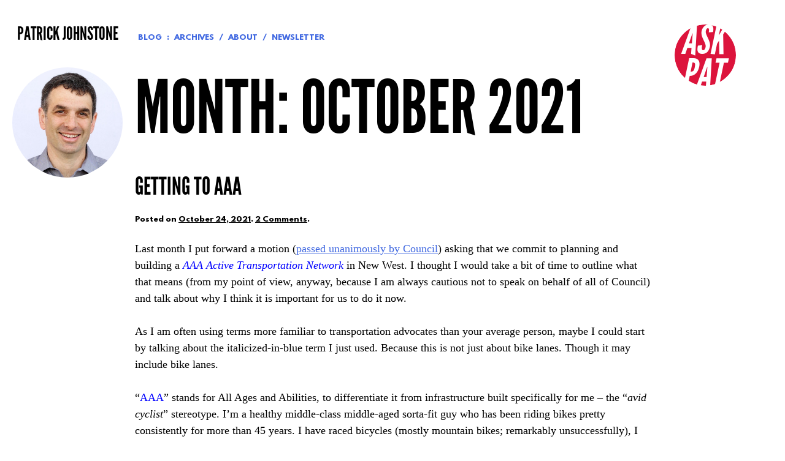

--- FILE ---
content_type: text/html; charset=UTF-8
request_url: https://www.patrickjohnstone.ca/2021/10
body_size: 34124
content:
<!DOCTYPE html>
<html lang="en-CA">

<head>
<meta charset="UTF-8">
<meta name="viewport" content="width=device-width, initial-scale=1">
<link rel="profile" href="http://gmpg.org/xfn/11">
<link rel="pingback" href="https://www.patrickjohnstone.ca/xmlrpc.php">

<title>October 2021 &#8211; Patrick Johnstone</title>
<meta name='robots' content='max-image-preview:large' />
<link rel='dns-prefetch' href='//stats.wp.com' />
<link rel='dns-prefetch' href='//jetpack.wordpress.com' />
<link rel='dns-prefetch' href='//s0.wp.com' />
<link rel='dns-prefetch' href='//public-api.wordpress.com' />
<link rel='dns-prefetch' href='//0.gravatar.com' />
<link rel='dns-prefetch' href='//1.gravatar.com' />
<link rel='dns-prefetch' href='//2.gravatar.com' />
<link rel="alternate" type="application/rss+xml" title="Patrick Johnstone &raquo; Feed" href="https://www.patrickjohnstone.ca/feed" />
<link rel="alternate" type="application/rss+xml" title="Patrick Johnstone &raquo; Comments Feed" href="https://www.patrickjohnstone.ca/comments/feed" />
<style id='wp-img-auto-sizes-contain-inline-css' type='text/css'>
img:is([sizes=auto i],[sizes^="auto," i]){contain-intrinsic-size:3000px 1500px}
/*# sourceURL=wp-img-auto-sizes-contain-inline-css */
</style>
<style id='wp-emoji-styles-inline-css' type='text/css'>

	img.wp-smiley, img.emoji {
		display: inline !important;
		border: none !important;
		box-shadow: none !important;
		height: 1em !important;
		width: 1em !important;
		margin: 0 0.07em !important;
		vertical-align: -0.1em !important;
		background: none !important;
		padding: 0 !important;
	}
/*# sourceURL=wp-emoji-styles-inline-css */
</style>
<style id='wp-block-library-inline-css' type='text/css'>
:root{--wp-block-synced-color:#7a00df;--wp-block-synced-color--rgb:122,0,223;--wp-bound-block-color:var(--wp-block-synced-color);--wp-editor-canvas-background:#ddd;--wp-admin-theme-color:#007cba;--wp-admin-theme-color--rgb:0,124,186;--wp-admin-theme-color-darker-10:#006ba1;--wp-admin-theme-color-darker-10--rgb:0,107,160.5;--wp-admin-theme-color-darker-20:#005a87;--wp-admin-theme-color-darker-20--rgb:0,90,135;--wp-admin-border-width-focus:2px}@media (min-resolution:192dpi){:root{--wp-admin-border-width-focus:1.5px}}.wp-element-button{cursor:pointer}:root .has-very-light-gray-background-color{background-color:#eee}:root .has-very-dark-gray-background-color{background-color:#313131}:root .has-very-light-gray-color{color:#eee}:root .has-very-dark-gray-color{color:#313131}:root .has-vivid-green-cyan-to-vivid-cyan-blue-gradient-background{background:linear-gradient(135deg,#00d084,#0693e3)}:root .has-purple-crush-gradient-background{background:linear-gradient(135deg,#34e2e4,#4721fb 50%,#ab1dfe)}:root .has-hazy-dawn-gradient-background{background:linear-gradient(135deg,#faaca8,#dad0ec)}:root .has-subdued-olive-gradient-background{background:linear-gradient(135deg,#fafae1,#67a671)}:root .has-atomic-cream-gradient-background{background:linear-gradient(135deg,#fdd79a,#004a59)}:root .has-nightshade-gradient-background{background:linear-gradient(135deg,#330968,#31cdcf)}:root .has-midnight-gradient-background{background:linear-gradient(135deg,#020381,#2874fc)}:root{--wp--preset--font-size--normal:16px;--wp--preset--font-size--huge:42px}.has-regular-font-size{font-size:1em}.has-larger-font-size{font-size:2.625em}.has-normal-font-size{font-size:var(--wp--preset--font-size--normal)}.has-huge-font-size{font-size:var(--wp--preset--font-size--huge)}.has-text-align-center{text-align:center}.has-text-align-left{text-align:left}.has-text-align-right{text-align:right}.has-fit-text{white-space:nowrap!important}#end-resizable-editor-section{display:none}.aligncenter{clear:both}.items-justified-left{justify-content:flex-start}.items-justified-center{justify-content:center}.items-justified-right{justify-content:flex-end}.items-justified-space-between{justify-content:space-between}.screen-reader-text{border:0;clip-path:inset(50%);height:1px;margin:-1px;overflow:hidden;padding:0;position:absolute;width:1px;word-wrap:normal!important}.screen-reader-text:focus{background-color:#ddd;clip-path:none;color:#444;display:block;font-size:1em;height:auto;left:5px;line-height:normal;padding:15px 23px 14px;text-decoration:none;top:5px;width:auto;z-index:100000}html :where(.has-border-color){border-style:solid}html :where([style*=border-top-color]){border-top-style:solid}html :where([style*=border-right-color]){border-right-style:solid}html :where([style*=border-bottom-color]){border-bottom-style:solid}html :where([style*=border-left-color]){border-left-style:solid}html :where([style*=border-width]){border-style:solid}html :where([style*=border-top-width]){border-top-style:solid}html :where([style*=border-right-width]){border-right-style:solid}html :where([style*=border-bottom-width]){border-bottom-style:solid}html :where([style*=border-left-width]){border-left-style:solid}html :where(img[class*=wp-image-]){height:auto;max-width:100%}:where(figure){margin:0 0 1em}html :where(.is-position-sticky){--wp-admin--admin-bar--position-offset:var(--wp-admin--admin-bar--height,0px)}@media screen and (max-width:600px){html :where(.is-position-sticky){--wp-admin--admin-bar--position-offset:0px}}

/*# sourceURL=wp-block-library-inline-css */
</style><style id='global-styles-inline-css' type='text/css'>
:root{--wp--preset--aspect-ratio--square: 1;--wp--preset--aspect-ratio--4-3: 4/3;--wp--preset--aspect-ratio--3-4: 3/4;--wp--preset--aspect-ratio--3-2: 3/2;--wp--preset--aspect-ratio--2-3: 2/3;--wp--preset--aspect-ratio--16-9: 16/9;--wp--preset--aspect-ratio--9-16: 9/16;--wp--preset--color--black: #000000;--wp--preset--color--cyan-bluish-gray: #abb8c3;--wp--preset--color--white: #ffffff;--wp--preset--color--pale-pink: #f78da7;--wp--preset--color--vivid-red: #cf2e2e;--wp--preset--color--luminous-vivid-orange: #ff6900;--wp--preset--color--luminous-vivid-amber: #fcb900;--wp--preset--color--light-green-cyan: #7bdcb5;--wp--preset--color--vivid-green-cyan: #00d084;--wp--preset--color--pale-cyan-blue: #8ed1fc;--wp--preset--color--vivid-cyan-blue: #0693e3;--wp--preset--color--vivid-purple: #9b51e0;--wp--preset--gradient--vivid-cyan-blue-to-vivid-purple: linear-gradient(135deg,rgb(6,147,227) 0%,rgb(155,81,224) 100%);--wp--preset--gradient--light-green-cyan-to-vivid-green-cyan: linear-gradient(135deg,rgb(122,220,180) 0%,rgb(0,208,130) 100%);--wp--preset--gradient--luminous-vivid-amber-to-luminous-vivid-orange: linear-gradient(135deg,rgb(252,185,0) 0%,rgb(255,105,0) 100%);--wp--preset--gradient--luminous-vivid-orange-to-vivid-red: linear-gradient(135deg,rgb(255,105,0) 0%,rgb(207,46,46) 100%);--wp--preset--gradient--very-light-gray-to-cyan-bluish-gray: linear-gradient(135deg,rgb(238,238,238) 0%,rgb(169,184,195) 100%);--wp--preset--gradient--cool-to-warm-spectrum: linear-gradient(135deg,rgb(74,234,220) 0%,rgb(151,120,209) 20%,rgb(207,42,186) 40%,rgb(238,44,130) 60%,rgb(251,105,98) 80%,rgb(254,248,76) 100%);--wp--preset--gradient--blush-light-purple: linear-gradient(135deg,rgb(255,206,236) 0%,rgb(152,150,240) 100%);--wp--preset--gradient--blush-bordeaux: linear-gradient(135deg,rgb(254,205,165) 0%,rgb(254,45,45) 50%,rgb(107,0,62) 100%);--wp--preset--gradient--luminous-dusk: linear-gradient(135deg,rgb(255,203,112) 0%,rgb(199,81,192) 50%,rgb(65,88,208) 100%);--wp--preset--gradient--pale-ocean: linear-gradient(135deg,rgb(255,245,203) 0%,rgb(182,227,212) 50%,rgb(51,167,181) 100%);--wp--preset--gradient--electric-grass: linear-gradient(135deg,rgb(202,248,128) 0%,rgb(113,206,126) 100%);--wp--preset--gradient--midnight: linear-gradient(135deg,rgb(2,3,129) 0%,rgb(40,116,252) 100%);--wp--preset--font-size--small: 13px;--wp--preset--font-size--medium: 20px;--wp--preset--font-size--large: 36px;--wp--preset--font-size--x-large: 42px;--wp--preset--spacing--20: 0.44rem;--wp--preset--spacing--30: 0.67rem;--wp--preset--spacing--40: 1rem;--wp--preset--spacing--50: 1.5rem;--wp--preset--spacing--60: 2.25rem;--wp--preset--spacing--70: 3.38rem;--wp--preset--spacing--80: 5.06rem;--wp--preset--shadow--natural: 6px 6px 9px rgba(0, 0, 0, 0.2);--wp--preset--shadow--deep: 12px 12px 50px rgba(0, 0, 0, 0.4);--wp--preset--shadow--sharp: 6px 6px 0px rgba(0, 0, 0, 0.2);--wp--preset--shadow--outlined: 6px 6px 0px -3px rgb(255, 255, 255), 6px 6px rgb(0, 0, 0);--wp--preset--shadow--crisp: 6px 6px 0px rgb(0, 0, 0);}:where(.is-layout-flex){gap: 0.5em;}:where(.is-layout-grid){gap: 0.5em;}body .is-layout-flex{display: flex;}.is-layout-flex{flex-wrap: wrap;align-items: center;}.is-layout-flex > :is(*, div){margin: 0;}body .is-layout-grid{display: grid;}.is-layout-grid > :is(*, div){margin: 0;}:where(.wp-block-columns.is-layout-flex){gap: 2em;}:where(.wp-block-columns.is-layout-grid){gap: 2em;}:where(.wp-block-post-template.is-layout-flex){gap: 1.25em;}:where(.wp-block-post-template.is-layout-grid){gap: 1.25em;}.has-black-color{color: var(--wp--preset--color--black) !important;}.has-cyan-bluish-gray-color{color: var(--wp--preset--color--cyan-bluish-gray) !important;}.has-white-color{color: var(--wp--preset--color--white) !important;}.has-pale-pink-color{color: var(--wp--preset--color--pale-pink) !important;}.has-vivid-red-color{color: var(--wp--preset--color--vivid-red) !important;}.has-luminous-vivid-orange-color{color: var(--wp--preset--color--luminous-vivid-orange) !important;}.has-luminous-vivid-amber-color{color: var(--wp--preset--color--luminous-vivid-amber) !important;}.has-light-green-cyan-color{color: var(--wp--preset--color--light-green-cyan) !important;}.has-vivid-green-cyan-color{color: var(--wp--preset--color--vivid-green-cyan) !important;}.has-pale-cyan-blue-color{color: var(--wp--preset--color--pale-cyan-blue) !important;}.has-vivid-cyan-blue-color{color: var(--wp--preset--color--vivid-cyan-blue) !important;}.has-vivid-purple-color{color: var(--wp--preset--color--vivid-purple) !important;}.has-black-background-color{background-color: var(--wp--preset--color--black) !important;}.has-cyan-bluish-gray-background-color{background-color: var(--wp--preset--color--cyan-bluish-gray) !important;}.has-white-background-color{background-color: var(--wp--preset--color--white) !important;}.has-pale-pink-background-color{background-color: var(--wp--preset--color--pale-pink) !important;}.has-vivid-red-background-color{background-color: var(--wp--preset--color--vivid-red) !important;}.has-luminous-vivid-orange-background-color{background-color: var(--wp--preset--color--luminous-vivid-orange) !important;}.has-luminous-vivid-amber-background-color{background-color: var(--wp--preset--color--luminous-vivid-amber) !important;}.has-light-green-cyan-background-color{background-color: var(--wp--preset--color--light-green-cyan) !important;}.has-vivid-green-cyan-background-color{background-color: var(--wp--preset--color--vivid-green-cyan) !important;}.has-pale-cyan-blue-background-color{background-color: var(--wp--preset--color--pale-cyan-blue) !important;}.has-vivid-cyan-blue-background-color{background-color: var(--wp--preset--color--vivid-cyan-blue) !important;}.has-vivid-purple-background-color{background-color: var(--wp--preset--color--vivid-purple) !important;}.has-black-border-color{border-color: var(--wp--preset--color--black) !important;}.has-cyan-bluish-gray-border-color{border-color: var(--wp--preset--color--cyan-bluish-gray) !important;}.has-white-border-color{border-color: var(--wp--preset--color--white) !important;}.has-pale-pink-border-color{border-color: var(--wp--preset--color--pale-pink) !important;}.has-vivid-red-border-color{border-color: var(--wp--preset--color--vivid-red) !important;}.has-luminous-vivid-orange-border-color{border-color: var(--wp--preset--color--luminous-vivid-orange) !important;}.has-luminous-vivid-amber-border-color{border-color: var(--wp--preset--color--luminous-vivid-amber) !important;}.has-light-green-cyan-border-color{border-color: var(--wp--preset--color--light-green-cyan) !important;}.has-vivid-green-cyan-border-color{border-color: var(--wp--preset--color--vivid-green-cyan) !important;}.has-pale-cyan-blue-border-color{border-color: var(--wp--preset--color--pale-cyan-blue) !important;}.has-vivid-cyan-blue-border-color{border-color: var(--wp--preset--color--vivid-cyan-blue) !important;}.has-vivid-purple-border-color{border-color: var(--wp--preset--color--vivid-purple) !important;}.has-vivid-cyan-blue-to-vivid-purple-gradient-background{background: var(--wp--preset--gradient--vivid-cyan-blue-to-vivid-purple) !important;}.has-light-green-cyan-to-vivid-green-cyan-gradient-background{background: var(--wp--preset--gradient--light-green-cyan-to-vivid-green-cyan) !important;}.has-luminous-vivid-amber-to-luminous-vivid-orange-gradient-background{background: var(--wp--preset--gradient--luminous-vivid-amber-to-luminous-vivid-orange) !important;}.has-luminous-vivid-orange-to-vivid-red-gradient-background{background: var(--wp--preset--gradient--luminous-vivid-orange-to-vivid-red) !important;}.has-very-light-gray-to-cyan-bluish-gray-gradient-background{background: var(--wp--preset--gradient--very-light-gray-to-cyan-bluish-gray) !important;}.has-cool-to-warm-spectrum-gradient-background{background: var(--wp--preset--gradient--cool-to-warm-spectrum) !important;}.has-blush-light-purple-gradient-background{background: var(--wp--preset--gradient--blush-light-purple) !important;}.has-blush-bordeaux-gradient-background{background: var(--wp--preset--gradient--blush-bordeaux) !important;}.has-luminous-dusk-gradient-background{background: var(--wp--preset--gradient--luminous-dusk) !important;}.has-pale-ocean-gradient-background{background: var(--wp--preset--gradient--pale-ocean) !important;}.has-electric-grass-gradient-background{background: var(--wp--preset--gradient--electric-grass) !important;}.has-midnight-gradient-background{background: var(--wp--preset--gradient--midnight) !important;}.has-small-font-size{font-size: var(--wp--preset--font-size--small) !important;}.has-medium-font-size{font-size: var(--wp--preset--font-size--medium) !important;}.has-large-font-size{font-size: var(--wp--preset--font-size--large) !important;}.has-x-large-font-size{font-size: var(--wp--preset--font-size--x-large) !important;}
/*# sourceURL=global-styles-inline-css */
</style>

<style id='classic-theme-styles-inline-css' type='text/css'>
/*! This file is auto-generated */
.wp-block-button__link{color:#fff;background-color:#32373c;border-radius:9999px;box-shadow:none;text-decoration:none;padding:calc(.667em + 2px) calc(1.333em + 2px);font-size:1.125em}.wp-block-file__button{background:#32373c;color:#fff;text-decoration:none}
/*# sourceURL=/wp-includes/css/classic-themes.min.css */
</style>
<link rel='stylesheet' id='pat-style-css' href='https://www.patrickjohnstone.ca/wp-content/themes/pat/style.css?ver=6.9' type='text/css' media='all' />
<link rel='stylesheet' id='newsletter-css' href='https://www.patrickjohnstone.ca/wp-content/plugins/newsletter/style.css?ver=8.0.0' type='text/css' media='all' />
<script type="text/javascript" src="https://www.patrickjohnstone.ca/wp-includes/js/jquery/jquery.min.js?ver=3.7.1" id="jquery-core-js"></script>
<script type="text/javascript" src="https://www.patrickjohnstone.ca/wp-includes/js/jquery/jquery-migrate.min.js?ver=3.4.1" id="jquery-migrate-js"></script>
<link rel="https://api.w.org/" href="https://www.patrickjohnstone.ca/wp-json/" /><link rel="EditURI" type="application/rsd+xml" title="RSD" href="https://www.patrickjohnstone.ca/xmlrpc.php?rsd" />
<meta name="generator" content="WordPress 6.9" />
	<style>img#wpstats{display:none}</style>
		
<!-- Jetpack Open Graph Tags -->
<meta property="og:type" content="website" />
<meta property="og:title" content="October 2021 &#8211; Patrick Johnstone" />
<meta property="og:site_name" content="Patrick Johnstone" />
<meta property="og:image" content="https://www.patrickjohnstone.ca/wp-content/uploads/2015/02/dot-54d5057ev1_site_icon.png" />
<meta property="og:image:width" content="512" />
<meta property="og:image:height" content="512" />
<meta property="og:image:alt" content="" />
<meta name="twitter:site" content="@PJNewWest" />

<!-- End Jetpack Open Graph Tags -->
<link rel="icon" href="https://www.patrickjohnstone.ca/wp-content/uploads/2015/02/dot-54d5057ev1_site_icon-32x32.png" sizes="32x32" />
<link rel="icon" href="https://www.patrickjohnstone.ca/wp-content/uploads/2015/02/dot-54d5057ev1_site_icon-256x256.png" sizes="192x192" />
<link rel="apple-touch-icon" href="https://www.patrickjohnstone.ca/wp-content/uploads/2015/02/dot-54d5057ev1_site_icon-256x256.png" />
<meta name="msapplication-TileImage" content="https://www.patrickjohnstone.ca/wp-content/uploads/2015/02/dot-54d5057ev1_site_icon.png" />
<link rel='stylesheet' id='jetpack-carousel-swiper-css-css' href='https://www.patrickjohnstone.ca/wp-content/plugins/jetpack/modules/carousel/swiper-bundle.css?ver=13.9.1' type='text/css' media='all' />
<link rel='stylesheet' id='jetpack-carousel-css' href='https://www.patrickjohnstone.ca/wp-content/plugins/jetpack/modules/carousel/jetpack-carousel.css?ver=13.9.1' type='text/css' media='all' />
</head>

<body class="archive date wp-theme-pat group-blog">

<div id="page" class="hfeed site">
	<a class="skip-link screen-reader-text" href="#content">Skip to content</a>

	<!--[if lt IE 9]>
		<p class="browsehappy">You are using an <strong>outdated</strong> browser. Please <a href="http://browsehappy.com/">upgrade your browser</a> to improve your experience.</p>
	<![endif]-->

	<header id="masthead" class="site-header" role="banner">

	<div class="site-branding">
		<h1 class="site-title"><a href="https://www.patrickjohnstone.ca/" rel="home">Patrick Johnstone</a></h1>
		<h2 class="site-description">Fan of cities; Mayor of a great one.</h2>
	</div><!-- .site-branding -->

	<nav id="site-navigation" class="site-navigation" role="navigation">
		<div class="menu-header-menu-container"><ul id="menu-header-menu" class="menu"><li id="menu-item-3528" class="menu-item menu-item-type-post_type menu-item-object-page current_page_parent menu-item-has-children menu-item-3528"><a href="https://www.patrickjohnstone.ca/blog">Blog</a>
<ul class="sub-menu">
	<li id="menu-item-3529" class="menu-item menu-item-type-post_type menu-item-object-page menu-item-3529"><a href="https://www.patrickjohnstone.ca/blog/archives">Archives</a></li>
</ul>
</li>
<li id="menu-item-3541" class="menu-item menu-item-type-post_type menu-item-object-page menu-item-3541"><a href="https://www.patrickjohnstone.ca/about">About</a></li>
<li id="menu-item-12195" class="menu-item menu-item-type-post_type menu-item-object-page menu-item-12195"><a href="https://www.patrickjohnstone.ca/newsletter">Newsletter</a></li>
</ul></div>	</nav><!-- #site-navigation -->

	<div class="site-header-image"></div>

</header><!-- #masthead -->

	<div id="content" class="site-content">

		<div id="primary" class="content-area">
	<main id="main" class="site-main" role="main">

	
		<header class="page-header">
			<h1 class="page-title">Month: <span>October 2021</span></h1>		</header><!-- .page-header -->

				
			<article id="post-11157" class="post-11157 post type-post status-publish format-standard has-post-thumbnail hentry category-uncategorized tag-acting-locally tag-bikes tag-mtp tag-new-westminster tag-transportation tag-urban-living">
	<header class="entry-header">
		<h1 class="entry-title"><a href="https://www.patrickjohnstone.ca/2021/10/getting-to-aaa.html" rel="bookmark">Getting to AAA</a></h1>
				<div class="entry-meta">
			<span class="posted-on">Posted on <a href="https://www.patrickjohnstone.ca/2021/10/getting-to-aaa.html" rel="bookmark"><time class="entry-date published" datetime="2021-10-24T18:53:02-07:00">October 24, 2021</time><time class="updated" datetime="2021-10-24T21:29:08-07:00">October 24, 2021</time></a>.</span> <span class="byline"> by <span class="author vcard"><a class="url fn n" href="https://www.patrickjohnstone.ca/author/patrick">Patrick Johnstone</a></span>.</span> <span class="comments-link"><a href="https://www.patrickjohnstone.ca/2021/10/getting-to-aaa.html#comments">2 Comments</a>.</span> 		</div><!-- .entry-meta -->
			</header><!-- .entry-header -->

	<div class="entry-content">
		<p>Last month I put forward a motion (<a href="https://www.patrickjohnstone.ca/2021/09/council-sept-27-2021.html">passed unanimously by Council</a>) asking that we commit to planning and building a <span style="color: #0000ff;"><i>AAA Active Transportation Network</i></span> in New West. I thought I would take a bit of time to outline what that means (from my point of view, anyway, because I am always cautious not to speak on behalf of all of Council) and talk about why I think it is important for us to do it now.</p>
<p>As I am often using terms more familiar to transportation advocates than your average person, maybe I could start by talking about the italicized-in-blue term I just used. Because this is not just about bike lanes. Though it may include bike lanes.</p>
<p>“<span style="color: #0000ff;">AAA</span>” stands for All Ages and Abilities, to differentiate it from infrastructure built specifically for me &#8211; the “<em>avid cyclist</em>” stereotype. I’m a healthy middle-class middle-aged sorta-fit guy who has been riding bikes pretty consistently for more than 45 years. I have raced bicycles (mostly mountain bikes; remarkably unsuccessfully), I have commuted by bicycle in big cities and small towns, ridden next to highway traffic over mountain passes sometimes more than 100km in a day. I even spent some time as a bicycle courier in downtown Vancouver, back when that was something people did. Because of this history, I have a high tolerance for danger and an inflated sense of invincibility. I don’t need bicycle lanes or special infrastructure to get me riding my bike. I’ll ride anyway (and probably irritate a few drivers on the way, but we’ll get back to that). <em>AAA bike infrastructure isn’t for me</em>.</p>
<p>Transportation advocacy used to be about people like me &#8211; wanting to make trips safer for a American Wheelmen (yes, that was the name of an early <a href="https://www.bikeleague.org/">cycling advocacy group</a>, and by early, I mean until the 1990s). But there has been a shift in North America since then, following after a couple of decades of progress in Western Europe, to shift towards making cycling infrastructure work for more people. Ideally, everyone who chooses or might choose to ride a bike (or trike, or quadcycle, or handcycle, etc.), but may not be <em>avid</em> about it. Like the way many people drive cars or ride buses, but aren&#8217;t <em>avid drivers</em> or <em>avid passengers</em>.</p>
<p>There is also advocacy around “<a href="https://www.880cities.org/about-8-80-cities/">880 Cities</a>”, the idea that if you build a City that is safe enough to make an 8 year old and/or an 80 year old comfortable and independent in public spaces, it is making the space safe and accessible for everyone. You can read into that that people should be able to ride their bikes to school, even in elementary school (like I did as an 8-year-old). An 80-year-old should be able to ride as safely as they can walk, to expand their reach and options in a community and make them less reliant on cars (like my Mom does, with the help of her E-bike). To build for these users, we need to build AAA.</p>
<p>This corresponds with talking about <span style="color: #0000ff;">Active Transportation Routes</span> instead of the more restrictive “bike lane”. This means infrastructure should accommodate adult trikes or recumbents for people who may rely on the extra stability they offer. It should also be comfortable to share with people who rely on scooters, electric wheelchairs, or similar lightweight controlled-speed rolling devices. Multi Use Paths (MUPs), where pedestrians are mixed with rolling users should be built in a way that accommodates both user groups and their distinctive needs. Moving bicycles off of busy roads and onto sidewalk-style MUPs makes the bicycle riders feel safer from the larger, faster vehicles, but it may do so by making bicycles the larger, faster vehicles making some pedestrians feel less safe, unless a MUP is built what that in mind.</p>
<p>Finally, we need a <span style="color: #0000ff;">network</span>. Bike lanes are like roads, sidewalks, and pipes: they don’t do as much good until they are connected to something. Some people note they don’t see a lot of people using the Agnes Street bike lanes, or the bike lanes in front of the new high school, but both of them represent an important first piece of infrastructure that isn’t yet connected to a network. For users like me, it’s great to have those sections of increased safety; for less confident users, 100m of missing safety between two great bike lanes can be the barrier stopping them from riding on either. This is the issue being addressed by current region-wide “<a href="https://bikehub.ca/get-involved/ungapthemap">Ungap the Map</a>” campaigns.</p>
<hr />
<p>So, where is New West now? We are six years into the current <a href="https://www.newwestcity.ca/mtp">Master Transportation Plan</a>, and have made serious progress in pedestrian safety and accessibility. Though it lags behind a bit, we are starting to see some key parts of our planned cycling network come into place. However, the planned bike network envisioned in the MTP is no longer, I would argue, the vision for a AAA Active Transportation Network we would choose to develop if we were starting today. We can, and should, do better.</p>
<p>By way of sketching on the back of an envelope, our current network of infrastructure that meets AAA standards looks something like this:<img fetchpriority="high" decoding="async" data-attachment-id="11160" data-permalink="https://www.patrickjohnstone.ca/2021/10/getting-to-aaa.html/aaa-only" data-orig-file="https://www.patrickjohnstone.ca/wp-content/uploads/2021/10/AAA-only.png" data-orig-size="3866,1303" data-comments-opened="1" data-image-meta="{&quot;aperture&quot;:&quot;0&quot;,&quot;credit&quot;:&quot;&quot;,&quot;camera&quot;:&quot;&quot;,&quot;caption&quot;:&quot;&quot;,&quot;created_timestamp&quot;:&quot;0&quot;,&quot;copyright&quot;:&quot;&quot;,&quot;focal_length&quot;:&quot;0&quot;,&quot;iso&quot;:&quot;0&quot;,&quot;shutter_speed&quot;:&quot;0&quot;,&quot;title&quot;:&quot;&quot;,&quot;orientation&quot;:&quot;0&quot;}" data-image-title="AAA only" data-image-description="" data-image-caption="&lt;p&gt;This is a map I sketched up using MSPaint just for discussion purposes. This is NOT an official City of New Westminster map. &lt;/p&gt;
" data-medium-file="https://www.patrickjohnstone.ca/wp-content/uploads/2021/10/AAA-only-300x101.png" data-large-file="https://www.patrickjohnstone.ca/wp-content/uploads/2021/10/AAA-only-1024x345.png" tabindex="0" role="button" class="size-large wp-image-11160" style="font-size: 1.6rem;" src="https://www.patrickjohnstone.ca/wp-content/uploads/2021/10/AAA-only-1024x345.png" alt="" width="840" height="283" srcset="https://www.patrickjohnstone.ca/wp-content/uploads/2021/10/AAA-only-1024x345.png 1024w, https://www.patrickjohnstone.ca/wp-content/uploads/2021/10/AAA-only-300x101.png 300w, https://www.patrickjohnstone.ca/wp-content/uploads/2021/10/AAA-only-768x259.png 768w, https://www.patrickjohnstone.ca/wp-content/uploads/2021/10/AAA-only-1536x518.png 1536w, https://www.patrickjohnstone.ca/wp-content/uploads/2021/10/AAA-only-2048x690.png 2048w, https://www.patrickjohnstone.ca/wp-content/uploads/2021/10/AAA-only-1600x539.png 1600w" sizes="(max-width: 840px) 100vw, 840px" /><span style="font-size: 14px;">This is a map I sketched up using MSPaint just for discussion purposes. This is NOT an official City of New Westminster map, and possibly not even accurate.</span></p>
<p>There is some good stuff there, but it is disconnected and incomplete. Of the AAA we have, it leans heavily on the MUP-in-the-Park bikes-are-for-recreation model of the 1990s.</p>
<p>In my mind, a complete AAA network built off of our existing system would look something like this:</p>
<p><img decoding="async" data-attachment-id="11162" data-permalink="https://www.patrickjohnstone.ca/2021/10/getting-to-aaa.html/first-draft" data-orig-file="https://www.patrickjohnstone.ca/wp-content/uploads/2021/10/first-draft.png" data-orig-size="3866,1303" data-comments-opened="1" data-image-meta="{&quot;aperture&quot;:&quot;0&quot;,&quot;credit&quot;:&quot;&quot;,&quot;camera&quot;:&quot;&quot;,&quot;caption&quot;:&quot;&quot;,&quot;created_timestamp&quot;:&quot;0&quot;,&quot;copyright&quot;:&quot;&quot;,&quot;focal_length&quot;:&quot;0&quot;,&quot;iso&quot;:&quot;0&quot;,&quot;shutter_speed&quot;:&quot;0&quot;,&quot;title&quot;:&quot;&quot;,&quot;orientation&quot;:&quot;0&quot;}" data-image-title="first draft" data-image-description="" data-image-caption="&lt;p&gt;once again, not a map created or endorsed by the City of New Westminster or anyone else. I just sketched this up to facilitate a discussion. Actual plans will probably look different than this. &lt;/p&gt;
" data-medium-file="https://www.patrickjohnstone.ca/wp-content/uploads/2021/10/first-draft-300x101.png" data-large-file="https://www.patrickjohnstone.ca/wp-content/uploads/2021/10/first-draft-1024x345.png" tabindex="0" role="button" class="size-large wp-image-11162" style="font-size: 1.6rem;" src="https://www.patrickjohnstone.ca/wp-content/uploads/2021/10/first-draft-1024x345.png" alt="" width="840" height="283" srcset="https://www.patrickjohnstone.ca/wp-content/uploads/2021/10/first-draft-1024x345.png 1024w, https://www.patrickjohnstone.ca/wp-content/uploads/2021/10/first-draft-300x101.png 300w, https://www.patrickjohnstone.ca/wp-content/uploads/2021/10/first-draft-768x259.png 768w, https://www.patrickjohnstone.ca/wp-content/uploads/2021/10/first-draft-1536x518.png 1536w, https://www.patrickjohnstone.ca/wp-content/uploads/2021/10/first-draft-2048x690.png 2048w, https://www.patrickjohnstone.ca/wp-content/uploads/2021/10/first-draft-1600x539.png 1600w" sizes="(max-width: 840px) 100vw, 840px" /><span style="font-size: 14px;">Once again, not a map created or endorsed by the City of New Westminster or anyone else. I just sketched this up to facilitate a discussion. Actual plans will probably look different than this.</span></p>
<p>Note that there are two kinds of future AAA Active Transportation routes shown in my sketch. Those shown in Yellow would comprise separated and protected bike lanes and/or MUPs (like the Agnes Greenway or the CVG past Victoria Hill), where people rolling or riding are not expected to share space with cars. The other type is shown in blue, where bikes might continue to share road space with cars but only if there are specific structures to significantly calm the traffic and force cars on that route to move at bicycle speed. No cars passing bikes, no person on a bike placed between a moving car and a parked car, and intersections designed to be safe by people using all modes. There are several routes like this in Vancouver (I think sections of the Ontario Street or 10th Ave bikeways in Mount Pleasant qualify), and maybe London Street through the West End is the closest example in New West (though there could be some improved calming and signage there). There is some work for us to do to establish the standards we want to apply to safety/comfort of these routes to call them AAA, including the level of traffic calming we can achieve vs. the need to separate.</p>
<hr />
<p>Finally, I want to emphasize that <em>the time is now</em> to do this work, for a variety of reasons.</p>
<p>One result of the pandemic is that it resulted in a generational shift in how people around North America move about their cities. Bicycle take up has happened at an unprecedented rate, such that stores across North America ran out of bikes and parts to maintain them. Add to this the battery and technology revolutions that have brought reliable e-assist bikes and other personal mobility devices that open up active transportation to many people who did not see that as a viable option previously.</p>
<p>Some communities have seen more rapid pick-up in this shift than others. And surprisingly (unless you have ever been the Madison Wisconsin or Boulder, Colorado), it is not warmer climate or flatter topography that correlates with this take-up, it is the availability of safe infrastructure. Like roads – build it and they will come.</p>
<p>Examples abound, but I’ll limit myself to two: In Paris, Mayor Hidalgo introduced Plan Velo, and committed to 1,000km of cycle paths, a key part of the 15-minute City vision, transforming her city into one that is now seeing close to a million bike trips a day. Recently, emboldened by a landslide re-election, she <a href="https://road.cc/content/news/paris-become-100-cent-cycling-city-next-four-years-287285">doubled down with another $300M investment</a> in expanding bike lanes. The City of Lights is becoming a City of bikes.</p>
<p>Closer to home, the work Victoria has done since adopting a 5-year plan for a AAA bike network in 2016 <a href="https://www.timescolonist.com/news/local/victoria-s-expanding-cycling-network-eases-fears-attracts-new-riders-1.24333232">has been equally transformative</a>. With most of the network now installed, it is seeing incredible take-up, and Victoria has established itself in a few short years as one of the most bike-friendly cities in Canada.</p>
<p>At the same time, senior governments in <a href="https://news.gov.bc.ca/releases/2021TRAN0135-001815">Victoria</a> and <a href="https://www.infrastructure.gc.ca/trans/active-actif-eng.html">Ottawa</a> are funding Active Transportation projects as never before, so we don’t have to pay for this alone. But right here in New West, we have introduced an ambitious climate action plan, framed around <a href="https://www.newwestcity.ca/environment/climate-emergency">7 Bold Steps</a>. These goals will not be achieved unless we start shifting how we move around, and how we allocate road space in the City, and only a complete AAA Active Transportation network will get us there. The time is now to commit to this work, and to ask staff to give us the data we need to integrate that commitment in to our 5 year capital plans.</p>

			</div><!-- .entry-content -->

	<footer class="entry-footer">
		<span class="tags-links"><a href="https://www.patrickjohnstone.ca/tag/acting-locally" rel="tag">Acting Locally</a> <a href="https://www.patrickjohnstone.ca/tag/bikes" rel="tag">Bikes</a> <a href="https://www.patrickjohnstone.ca/tag/mtp" rel="tag">MTP</a> <a href="https://www.patrickjohnstone.ca/tag/new-westminster" rel="tag">New Westminster</a> <a href="https://www.patrickjohnstone.ca/tag/transportation" rel="tag">Transportation</a> <a href="https://www.patrickjohnstone.ca/tag/urban-living" rel="tag">Urban Living</a></span>	</footer><!-- .entry-footer -->
</article><!-- #post-## -->

		
			<article id="post-11153" class="post-11153 post type-post status-publish format-standard has-post-thumbnail hentry category-council-meetings tag-council tag-new-westminster">
	<header class="entry-header">
		<h1 class="entry-title"><a href="https://www.patrickjohnstone.ca/2021/10/council-october-18-2021.html" rel="bookmark">Council &#8211; October 18, 2021</a></h1>
				<div class="entry-meta">
			<span class="posted-on">Posted on <a href="https://www.patrickjohnstone.ca/2021/10/council-october-18-2021.html" rel="bookmark"><time class="entry-date published updated" datetime="2021-10-20T20:47:32-07:00">October 20, 2021</time></a>.</span> <span class="byline"> by <span class="author vcard"><a class="url fn n" href="https://www.patrickjohnstone.ca/author/patrick">Patrick Johnstone</a></span>.</span> <span class="comments-link"><a href="https://www.patrickjohnstone.ca/2021/10/council-october-18-2021.html#comments">1 Comment</a>.</span> 		</div><!-- .entry-meta -->
			</header><!-- .entry-header -->

	<div class="entry-content">
		<p>Another Council Monday, another mid-day Workshop you might be interested in <a href="https://pub-newwestcity.escribemeetings.com/Players/ISIStandAlonePlayer.aspx?Id=cfcad502-0f1f-47ec-a247-358723ac1966">watching</a>. I’ll talk about those later, as they are likely to be subjects of regional discussions for the next year or so, and we are here to talk about the <a href="https://pub-newwestcity.escribemeetings.com/FileStream.ashx?DocumentId=1241">Council Agenda</a>, which started with those three little words everyone loves to hear: <b><u>Development Variance Permit</u></b>:</p>
<p><b>DVP00695 for 220 Carnarvon Street</b><br />
A church in the east end of downtown has been working on an addition, and received a permit to do so a couple of years ago, but they have made a few changes to the design to make the addition function better, and these require some variances. Quite a few, actually, related to sideyard and overhangs and sit coverage, but all relatively minor in the context of the project and location. We received no public feedback in or request for comment, and Council voted to approve the DVP.</p>
<hr />
<p>We then moved the following items <b><u>On Consent</u></b>:</p>
<p><b>Amendments to the Procedure Bylaw 2021: Bylaw for Adoption</b><br />
We are making several changes to our Procedure Bylaw that manages how our Council meetings and committee meetings work. This was needed because the emergency authorization from the Province that allowed us to meet remotely during COVID has expired, and we need a way to make the preferred hybrid process (some people in person, some people virtually) functional and totally legal. We asked for public feedback, and got none.</p>
<p><b>Budget 2022: User Fees and Rates Review</b><br />
Part of our budget work is to set any fee changes for next year. The City has three sources of income: Property taxes, grants or transfers from other governments, and fees. This third group is separated into utility fees (electric, water, and sewer service, which go into separate utility cost-recovery funds) and general fees, which cover everything from what it costs you to close a street for construction staging to what it costs you to take a spin class at the gym. Every year we adjust these fees through a set of bylaws.</p>
<p>The first principle behind all fees is cost recovery – the fee should generally represent what it costs to deliver the service. That is, for some things, a very difficult number to calculate because the cost to deliver some things is a complicated mix of staff time, equipment, supplies, management, etc. The second principle is (for lack of a better term) competitiveness. If we are charging much more or much less than adjacent communities, that may show a problem with how we are delivering a service. The third is principle is around service goals. We want to encourage some things (e.g. youth getting swimming lessons) so our fees are much lower than cost recovery for some things (i.e. swimming fees do not pay for the cost of operating pools). Some fees like parking are set to optimize the use of available parking resources (<a href="https://www.mdpi.com/2071-1050/13/10/5735/pdf">there is a dark hole of mathematics to fall down here</a>) which in most commercial areas like New Westminster metered street parking, seems to be a price point where there is 15% empty spots most of the time – too cheap, and there is no parking available, too expensive, and people stop using the available resource.</p>
<p>After saying all that, we didn’t raise rates much last year because of COVID and the uncertainty around how people were going to use services. So there is a political aspect as well.</p>
<p>This is a preliminary report around engineering and planning fees. Most engineering and planning fees are going up with inflation (2.5%), parking is going up more, some are staying the same. Then there are details in here about some specific changes we are making. (example: we don’t current charge for a Construction Noise Exemption, but it costs us several hundred dollars to process each one, and most other cities charge, so we are going to start charging).</p>
<p>And good news for Garry: the hourly rates for EV charging stations are going down a little, based on industry trends and usage metrics.</p>
<p><b>Construction Noise Bylaw Exemption Extension Request: Metro Vancouver Sewer Inspections</b><br />
It’s that sewer inspection time of year! This work has to happen at night, because that’s when you folks flush less. This is generally not the type of work that creates a lot of complaints, but it nonetheless requires approval by Council (unlike in any other City in the Lower Mainland!)</p>
<p><b>Heritage Revitalization Agreement: 328 Second Street – Preliminary Report</b><br />
This property owner in Queens Park wants to build an infill house on their property while restoring and permanently preserving the exiting heritage house, subdividing the largish lot into two smaller lots, with a bit of a complicated driveway arrangement due to the property not having a back alley. This is a preliminary report, and there will need to be some public consultation and review by the Heritage Commission, so I’ll hold any comments until then.</p>
<p><b>Heritage Revitalization Agreement and Designation: 515 St. George Street – bylaws for first and second readings</b><br />
This property owner in Queens Park wants to build a laneway house on their property while permanently preserving the exiting heritage house. Most properties in the City are already zoned to permit a Laneway house of this size and form, but this one isn’t because it has a bit of a complex history, and they need a zoning relaxation for parking, so they are going through the Heritage Restoration Agreement process. This is First and Second reading, and will need to go to Public Hearing. If you have any opinions, be sure to let us know.</p>
<p><b>Indigenous Land Acknowledgement</b><br />
The City has had a bit of an ad-hoc approach to land acknowledgement, and as our Reconciliation work progressed, we recognized this as a gap. However, we also recognized that our knowledge of the history of this land has been eroded by colonialism, and that a land acknowledgement that fails to address that uncertainty does less to respect the many peoples who lived on these lands before they were displaced. Even some of the common terms we use to describe Indigenous communities, like tribe, First Nation, or band, can be the result of Indian Act governance models, or other programs that worked to break the connection between Indigenous peoples and their lands. We don’t want to continue to mask the history of the peoples, the families, communities and other groupings that existed here.</p>
<p>As with much in our reconciliation file, <i>this is a work in progress</i>. The proposed land acknowledgement is intentionally incomplete, and meant to evolve as we continue to learn and build relationships. But not having any acknowledgement until the rest of that work was done also felt inconsistent with the principles of reconciliation we have adopted.</p>
<p><b>Parks and Recreation Access &amp; Inclusion Policy</b><br />
The City’s Recreation services have a discount program to improve accessibility for people living in lower income households. We are expanding that program slightly to include discounts on the Active 30 Pass.</p>
<p><b>Recruitment 2021: Social and Cultural Vibrancy Grant Committee Appointment</b><br />
We have a committee of community volunteers that reviews grant applications for Council, and we make appointments to that committee!</p>
<p><b>Stage 2 – Part A Sustainable Transportation Zoning Bylaw Amendments for Two Readings – Bylaw 8231, 2021</b><br />
We are adding red tape to the Zoning Bylaw. In this case, we need to update the requirements for end-of-trip cycling facilities for new buildings. We often think of cycling infrastructure as bike lanes, but people who use bikes recognize that having a safe secure place to store a bicycle when you are not using it is a big barrier to bicycle use. As e-assist bikes, cargo bikes, and other Active Transportation innovations are becoming more common, these challenges become more prevalent. The changes to the zoning bylaw will assure cycle storage spaces are more accessible, accommodate non-conventional bikes, that there is sufficient short-term storage (bike racks) and long term storage (secure bike rooms or cages).</p>
<p>In case you think we are going overboard here, our requirements for secure bikes storage (in a per-unit count for residential, a per-sq-foot count for commercial) will still be much, much less than the requirements for car parking.</p>
<hr />
<p>The following items were <b><u>Removed from Consent</u></b> for discussion:</p>
<p><b>Budget 2022: Public Engagement Community Survey Results</b><br />
We asked the public to provide feedback on the budget process, and we got some. This report shows the feedback we got. People are concerned about housing, infrastructure, and climate. More people are happy with (or accepting of, I guess) modest tax increases that perhaps we would expect. The Survey had almost 600 completed responses, which is fewer than last year, but we are doing this earlier in the process this year, and we are asking that people register on the platform, so there is less chance of people responding multiple times. The number would be pretty representative, except it is a self-selected survey, not a random sample and not a true representation of New Westminster’s population. For example, 78% of respondents were homeowners, where only 20% were renters (where the census tells us the breakdown in the general population is 56% owner, 44% renter). This is all good data and feedback as we continue to work on our 2022 budget. Even if some of the detailed feedback demonstrates we have some work to do to increase public knowledge about how the City’s budgeting works.</p>
<p><b>Downtown Livability Initiatives</b><br />
This report outlines some of the work staff is working on to address both resident concerns and recent motions at Council about livability in the downtown area, as COVID and other crises have been compounding the strain on existing social services. There are both short-term (happening right now) tactics and longer-term (will need to be included the 2022 budget deliberations) strategies, each looking at different aspects of overlapping issues.</p>
<p>There is work here addressing pretty core services like waste management and getting better access to toilets, and more complicated work improving outreach, seeking more funding for shelter and other services. Fundamentally, the important part here is that everyone is on board (Fire, Police, Fraser Health, Service Agencies, the City’s Bylaws and ED staff, the downtown business community, etc.) and are working to address the issues with compassion. Everyone recognizes that unhoused members of our community are members of our community who have every right to be present in our community, and to have dignified access to services.</p>
<p><b>Multifamily and Curbside Residential Glass Collection</b><br />
We have a contamination problem in our recycling program, which started when we went from sorted recycling at the curbside to comingled recycling back in 2012. However, more recently, the business that accepts our comingled recycleables is getting persistent that we need to reduce that contamination, or face significant fines. The most common contaminant is glass, so we are going to spend a bunch of money to collect separate glass at the curbside and creating a separate glass stream for mutli-family.</p>
<p>I’ve got some complicated reasons for opposing this that may not come though as well in a short blog post. In short, I do not feel Recycle BC is taking enough responsibility for the Extended Producer Responsibility they are legally required to provide and you pay for every time you purchase a packaged product. They should be paying for this. I also do not see the environmental benefit of burning fuel and putting tonnes of GHG into the air to down-cycle a few tonnes of inert glass. I could probably be convinced I am wrong on both points, but have not yet heard anything that will change my mind.</p>
<p>Ultimately, this is a service people are calling for, and it will cost homeowners a small amount every year, so perhaps I’m <a href="https://www.patrickjohnstone.ca/2011/06/we-might-have-made-big-mistake.html">tilting at windmills</a>, but in the end Council voted to approve staff’s plan to put this program together. Let’s see how it goes.</p>
<hr />
<p>We adopted the following <b><u>Bylaws</u></b>:</p>
<p><b>Council Procedure Bylaw Amendment Bylaw No. 8276, 2021</b><br />
As mentioned above, this Bylaw that adapts our Procedures Bylaw was adopted by Council. We will hybrid meet for the foreseeable future.</p>
<p><b>Permissive Tax Exemption Bylaw No. 8280, 2021</b><br />
This Bylaw that gives permissive property tax exemptions to certain properties in New Westminster was Adopted by Council.</p>
<hr />
<p>Finally, as has become our practice, we had some <b><u>Motions form Council</u></b>:</p>
<p><b>Enforcement Against Derelict Vehicles</b>, <i>Mayor Cote</i></p>
<blockquote><p>Therefore be it resolved that Council direct staff to bring forward for Council’s consideration some potential amendments to the Unsightly Premises Bylaw No. 5969, 1991, with the purpose of creating a ban on the outdoor storage of derelict vehicles.</p></blockquote>
<p>Funny we don’t have a Bylaw like this, and it seems to make us unique in the Lower Mainland. Let’s see what staff come back with.</p>
<p><b>Federal Government’s appeal of Canadian Human Rights Tribunal Rulings regarding Indigenous Children</b>, <i>Councillor Puchmayr</i></p>
<blockquote><p>Therefore be it resolved that the City of New Westminster asks that the federal government abandon all future litigation, and immediately comply with the rulings of the Canadian Human Rights Tribunal.</p></blockquote>
<p>I have no comment on this, we need to do better than fight Indigenous youth in court.</p>
<hr />
<p>And that was a full agenda. See you again in two weeks, which will be November 1st, so have fun out there. And by the way, why doesn’t anyone ever say “New West<i>monster</i>” in a clever way wound Halloween? Feel free to take that and run with it.</p>

			</div><!-- .entry-content -->

	<footer class="entry-footer">
		<span class="tags-links"><a href="https://www.patrickjohnstone.ca/tag/council" rel="tag">Council</a> <a href="https://www.patrickjohnstone.ca/tag/new-westminster" rel="tag">New Westminster</a></span>	</footer><!-- .entry-footer -->
</article><!-- #post-## -->

		
			<article id="post-11143" class="post-11143 post type-post status-publish format-standard has-post-thumbnail hentry category-council-meetings tag-council tag-new-westminster">
	<header class="entry-header">
		<h1 class="entry-title"><a href="https://www.patrickjohnstone.ca/2021/10/council-october-4-2021.html" rel="bookmark">Council &#8211; October 4, 2021</a></h1>
				<div class="entry-meta">
			<span class="posted-on">Posted on <a href="https://www.patrickjohnstone.ca/2021/10/council-october-4-2021.html" rel="bookmark"><time class="entry-date published updated" datetime="2021-10-07T20:35:09-07:00">October 7, 2021</time></a>.</span> <span class="byline"> by <span class="author vcard"><a class="url fn n" href="https://www.patrickjohnstone.ca/author/patrick">Patrick Johnstone</a></span>.</span> <span class="comments-link"><a href="https://www.patrickjohnstone.ca/2021/10/council-october-4-2021.html#respond">Leave a comment</a>.</span> 		</div><!-- .entry-meta -->
			</header><!-- .entry-header -->

	<div class="entry-content">
		<p>Back to back to back meetings and we are back in the Council Chambers and everything is back to normal, right? Ugh. For those who only tune in for evening meetings (Hey, Canspice) we had an afternoon workshop you might want to check out (<a href="https://pub-newwestcity.escribemeetings.com/FileStream.ashx?DocumentId=1035">the link is here</a>, and there is a big spreadsheet you might enjoy!), as we started to talk about the Capital Budget for 2022. But I’m here to talk about our <a href="https://pub-newwestcity.escribemeetings.com/FileStream.ashx?DocumentId=1071">regular meeting agenda</a>, which started with a <b><u>Presentation</u></b>:</p>
<p><b>Community Grants Highlights and Impacts 2021</b><br />
This is a reporting out on our annual Grant program. The program has seen some changes in the last few years, and many of the organization that received grants in the last couple of years have had to pivot due to pandemic impacts, but we still granted almost $1 Million (between cash and in-kind assistance) to community groups through 93 Grants. You can review the report and see what community groups were given support, and even see highlights of some of the positive impacts of these grants on the community. Proving government work is never done, we have 91 applications for 2022, which staff and volunteers from the community are reviewing to make recommendations to Council about where next year’s funding goes. Stay tuned!</p>
<hr />
<p>We then moved the following items <u><b>On Consent</b></u>:</p>
<p><b>Construction Noise Bylaw Exemption Request: 660 Quayside Drive (Bosa Development)</b><br />
The Bosa Development on the waterfront is going to need a “monolithic concrete pour” – a big pour to set the foundation for the west tower. This will require working through the night, nonstop for 27 hours, as the 4,500 cubic metre pour has to happen in one big move to prevent seams in the foundation. They plan to do it October 22nd-23rd, but if the weather is crap that weekend, they will try the following weekend. There will be a day of traffic disruptions, but mostly they need the permit to allow them to work overnight. Yes, there will be noise, but this also means the pile driving is over!</p>
<p><b>Downtown New Westminster BIA Extension: 2022 – 2025</b><br />
BIAs exist by Bylaw. They’re self-organized, but through the Community Charter, cities collect taxes from their members (usually based on a square footage or frontage rate) and turn that money back over to the BIA to do with what their members decide. The Bylaws are periodically updated, including changing the rate structure if the BIA members so decide. Our last update was in 2018 for a 4-year term, so we need to update again. Really, the city’s role here is to facilitate for the Members of the BIA the rate and process they democratically decide they want to see, and draft our Bylaw to suit.</p>
<p><b>Permissive Property Tax Exempt Properties for 2022 – Review of Application Result</b><br />
There are some properties, like churches and private schools that don’t pay property taxes because the Provincial Government exempts them by provincial law. There are others that the City has the option to not charge property tax to because they provide a wider community service, like sports facilities or social service providers. Each year we need to update the bylaw that allows the permissive exemptions.</p>
<p><b>Release of Resolution from Closed meeting regarding 97 Braid Street (Sapperton Green)</b><br />
<i>“THAT Council direct staff to discontinue to advance processing of the Official Community Plan and Zoning Amendment applications for 97 Braid Street (Sapperton Green) until such a time as it is determined when the proposed community centre with child care will be delivered to the community, should the development applications be approved.”</i><br />
This resolution is being released from a closed discussion that I can’t talk too much about, but you can read from it that the community amenity being promised as part of the Sapperton Green development proposal is important to the City and negotiations around how it will be delivered are ongoing.</p>
<hr />
<p>The following items were <u><b>Removed from Consent</b></u> for discussion:</p>
<p><b>Amendments to the Procedure Bylaw 2021: Bylaw for Three Readings 52</b><br />
Need to change the Procedure Bylaws now that the Province has made clear we can continue to have “hybrid” participation in Council meetings. People will be able to participate in Person or Electronically. This included delegations to Council (which we will now just call “speakers”), though we are now going to ask that delegates register beforehand to make the hybrid model work. We are also, on Councillor Trentadue’s suggestion going to be having further discussions about the formal use of honorifics in Council meetings.</p>
<p><b>Massey Theatre and Complex Lease and Working Agreement</b><br />
Now that the Massey Theatre has been officially transferred from the School District to the City, we need to create a working agreement with the Operator of the facility. There is a lot of background here that informed and was informed by the City decision to take over the Massey when the School District no longer wanted to hold responsibility for the facility. The MTS has been a great partner to the City in helping with the operation of the Anvil Theatre, and this transfer is going to represent a new era in that relationship.</p>
<hr />
<p>We then Adopted the following <b><u>Bylaws</u></b>:</p>
<p><b>Zoning Amendment Bylaw (Miscellaneous Amendments) No.8225, 2020</b><br />
This Amendment Bylaw that makes various minor revisions, edits and deletions to the Zoning Bylaw that needs to be done every once in a while and for which we waived Public Hearing <a href="https://www.patrickjohnstone.ca/2020/11/council-nov-9-2020.html">back in November of last year, was finally given Adoption. </a></p>
<hr />
<p>Finally, we had a motion coming out of <b><u>Public Delegation</u></b></p>
<blockquote><p><i>Move that Council stand in support of the Cities of Richmond and Vancouver in opposing the continued expansion of LNG at the Tilbury facility, and in opposition to the Phase 2 Expansion Project currently undergoing Provincial and Federal environmental assessment, </i></p>
<p><em>And further move that Mayor and Council send correspondence signifying this opposition to the City of Delta, to the BC Ministry of Environment and Climate Change Action, BC Environmental Assessment Office and the Impact Assessment Agency of Canada.</em></p></blockquote>
<p>We had two delegates come and speak to Council about the <a href="https://iaac-aeic.gc.ca/050/evaluations/proj/80496">Tilbury LNG expansion project</a>, which represents a massive expansion in LNG production, storage, and export right in the heart of the Fraser River Estuary. The safety and security risks have been explored in depth by our cohort in the City in Richmond, and I empathize <a href="https://www.richmond-news.com/local-news/richmond-council-voices-opposition-to-tilbury-lng-expansion-3124748">with their concerns</a>. However, I am mostly concerned that it represents more than 250,000T of CO2e GHG annually into our local airshed, and potentially an order of magnitude more than that in upstream and downstream emissions. It goes without saying, this one project blows a hole in our local and regional GHG reduction goals.</p>
<p>We just got through a harrowing summer of wildfire, smoke, and <a href="https://www.patrickjohnstone.ca/2021/07/heat-dome.html">hundreds of deaths from unprecedented heat waves</a>. The Climate Emergency is here, and we need to act as Climate Leaders. As we here in New West are developing an updated Community Energy and Emissions reduction plan, this one facility will put out more GHG annually than all of the cars, trucks, houses, businesses and industries in New Westminster combined. I don’t think we can stay silent when these decisions are being made in our region, purportedly to help our regional economy, when the cost is so high. Climate leaders don’t invest in fossil fuels in 2021. Our powers are limited here, but our voices need to stand with our community and oppose this project.</p>
<p>And that was it for a relatively short evening agenda. Happy Thanksgiving!</p>

			</div><!-- .entry-content -->

	<footer class="entry-footer">
		<span class="tags-links"><a href="https://www.patrickjohnstone.ca/tag/council" rel="tag">Council</a> <a href="https://www.patrickjohnstone.ca/tag/new-westminster" rel="tag">New Westminster</a></span>	</footer><!-- .entry-footer -->
</article><!-- #post-## -->

		
			<article id="post-11125" class="post-11125 post type-post status-publish format-standard has-post-thumbnail hentry category-uncategorized tag-acting-locally tag-bylaws tag-housing tag-new-westminster tag-politics">
	<header class="entry-header">
		<h1 class="entry-title"><a href="https://www.patrickjohnstone.ca/2021/10/rental-astroturf.html" rel="bookmark">Rental Astroturf</a></h1>
				<div class="entry-meta">
			<span class="posted-on">Posted on <a href="https://www.patrickjohnstone.ca/2021/10/rental-astroturf.html" rel="bookmark"><time class="entry-date published updated" datetime="2021-10-03T13:38:44-07:00">October 3, 2021</time></a>.</span> <span class="byline"> by <span class="author vcard"><a class="url fn n" href="https://www.patrickjohnstone.ca/author/patrick">Patrick Johnstone</a></span>.</span> <span class="comments-link"><a href="https://www.patrickjohnstone.ca/2021/10/rental-astroturf.html#comments">2 Comments</a>.</span> 		</div><!-- .entry-meta -->
			</header><!-- .entry-header -->

	<div class="entry-content">
		<p>I’m going to get a little polemic here. A friend sent me a note asking about <a href="https://www.facebook.com/BCrentalproject/posts/2159319427538115">this Facebook post</a>, and why New Westminster has such a low grade in supporting renters:<img decoding="async" data-attachment-id="11128" data-permalink="https://www.patrickjohnstone.ca/2021/10/rental-astroturf.html/bc-rental-screencap" data-orig-file="https://www.patrickjohnstone.ca/wp-content/uploads/2021/10/bc-rental-screencap.png" data-orig-size="806,908" data-comments-opened="1" data-image-meta="{&quot;aperture&quot;:&quot;0&quot;,&quot;credit&quot;:&quot;&quot;,&quot;camera&quot;:&quot;&quot;,&quot;caption&quot;:&quot;&quot;,&quot;created_timestamp&quot;:&quot;0&quot;,&quot;copyright&quot;:&quot;&quot;,&quot;focal_length&quot;:&quot;0&quot;,&quot;iso&quot;:&quot;0&quot;,&quot;shutter_speed&quot;:&quot;0&quot;,&quot;title&quot;:&quot;&quot;,&quot;orientation&quot;:&quot;0&quot;}" data-image-title="bc rental screencap" data-image-description="" data-image-caption="" data-medium-file="https://www.patrickjohnstone.ca/wp-content/uploads/2021/10/bc-rental-screencap-266x300.png" data-large-file="https://www.patrickjohnstone.ca/wp-content/uploads/2021/10/bc-rental-screencap.png" tabindex="0" role="button" class="aligncenter size-full wp-image-11128" src="https://www.patrickjohnstone.ca/wp-content/uploads/2021/10/bc-rental-screencap.png" alt="" width="806" height="908" srcset="https://www.patrickjohnstone.ca/wp-content/uploads/2021/10/bc-rental-screencap.png 806w, https://www.patrickjohnstone.ca/wp-content/uploads/2021/10/bc-rental-screencap-266x300.png 266w, https://www.patrickjohnstone.ca/wp-content/uploads/2021/10/bc-rental-screencap-768x865.png 768w" sizes="(max-width: 806px) 100vw, 806px" /></p>
<p>The post is actually a paid advertisement from a shadowy group calling themselves The Rental Project, and I’ve seen their work before. It’s not surprising that my friend saw this ad. He is a renter who spends some time online talking about the housing crisis, and The Rental Project spent more than $56,000 on Facebook ads in the last couple of years selling bunk like this in the Greater Vancouver area. $56K on Facebook will definitely get you some notice.</p>
<p>Perhaps it’s not really fair to call this group shadowy, because they don’t even come out into the shadows. At the surface, it looks like a grassroots group of people supporting <i>renters</i> and the needs of renters in Metro Vancouver. Indeed, looking at comments on any of their Facebook <s>posts</s> ads and you see responses from people concerned about affordable housing and policies to protect renters. But look at <a href="https://bcrentalproject.ca/">The Rental Project’s webpage</a>. There are no authors, no links to members, no indication who is collecting their data, writing their reports, or paying their staff to design $56,000 in Facebook Ads. It’s not even clear who you are financing if you choose to click the prominent DONATE button.</p>
<p>This is <a href="https://en.wikipedia.org/wiki/Astroturfing">Astroturf</a>. A campaign made to look like a Grassroots effort, but clearly green-coloured plastic standing in place of grassroots. The reality of who is behind it is the story behind New Westminster’s “D” score.</p>
<p>If you look at the “report” being promoted in this ad, the first thing you may notice is that it is lacking in any cited sources or links for their information (though I have no reason to believe the numbers they report are untrue), and that the data and commentary that supports the letter grade headlines is inconsistent and incomplete. There is no mention of an author, and no way to connect to them to ask questions. The word <em>shoddy</em> is easily and fairly applied.</p>
<p>They award New Westminster  a grade of “D” – their lowest grade (though they failed to grade the Langleys, Delta or White Rock). I’ll come back to the rest of their comments in a bit, but I want to look closer at the only actual quantitative data they provide, a short table in the end of the report:</p>
<p><img loading="lazy" decoding="async" data-attachment-id="11129" data-permalink="https://www.patrickjohnstone.ca/2021/10/rental-astroturf.html/renter-table-1" data-orig-file="https://www.patrickjohnstone.ca/wp-content/uploads/2021/10/Renter-Table-1.png" data-orig-size="693,703" data-comments-opened="1" data-image-meta="{&quot;aperture&quot;:&quot;0&quot;,&quot;credit&quot;:&quot;&quot;,&quot;camera&quot;:&quot;&quot;,&quot;caption&quot;:&quot;&quot;,&quot;created_timestamp&quot;:&quot;0&quot;,&quot;copyright&quot;:&quot;&quot;,&quot;focal_length&quot;:&quot;0&quot;,&quot;iso&quot;:&quot;0&quot;,&quot;shutter_speed&quot;:&quot;0&quot;,&quot;title&quot;:&quot;&quot;,&quot;orientation&quot;:&quot;0&quot;}" data-image-title="Renter Table 1" data-image-description="" data-image-caption="" data-medium-file="https://www.patrickjohnstone.ca/wp-content/uploads/2021/10/Renter-Table-1-296x300.png" data-large-file="https://www.patrickjohnstone.ca/wp-content/uploads/2021/10/Renter-Table-1.png" tabindex="0" role="button" class="aligncenter size-full wp-image-11129" src="https://www.patrickjohnstone.ca/wp-content/uploads/2021/10/Renter-Table-1.png" alt="" width="693" height="703" srcset="https://www.patrickjohnstone.ca/wp-content/uploads/2021/10/Renter-Table-1.png 693w, https://www.patrickjohnstone.ca/wp-content/uploads/2021/10/Renter-Table-1-296x300.png 296w" sizes="auto, (max-width: 693px) 100vw, 693px" /></p>
<p>I need to emphasize again that there are no citations, no indication where the numbers here come from, but even if we take them at face value, it shows New Westminster (Grade D) is filling rental need at a rate compared to population growth (their measure, not mine) greater than almost any other community listed. We are more than twice as good at meeting the demand as North Vancouver City (Grade A-) and three times that of Burnaby (Grade B). The only graded Municipality with a better rate of new rental vs. growth is North Vancouver District (Grade C) who achieve that statistic by growing at less than a third of the rate of New West. Invite no-one in, and you don’t need to build new housing. I’m not sure how that serves renters during a housing crisis, though.</p>
<p>Keen observers may note the comparisons here are bereft of actual population numbers (it would make sense that municipalities with 700,000 people should be building more rental on raw numbers than municipalities with 70,000). There are also a few municipalities missing, so I expanded the table out a bit to give a little more context. What do we learn?</p>
<figure id="attachment_11130" aria-describedby="caption-attachment-11130" style="width: 840px" class="wp-caption aligncenter"><img loading="lazy" decoding="async" data-attachment-id="11130" data-permalink="https://www.patrickjohnstone.ca/2021/10/rental-astroturf.html/renter-table-2" data-orig-file="https://www.patrickjohnstone.ca/wp-content/uploads/2021/10/Renter-Table-2.png" data-orig-size="1040,619" data-comments-opened="1" data-image-meta="{&quot;aperture&quot;:&quot;0&quot;,&quot;credit&quot;:&quot;&quot;,&quot;camera&quot;:&quot;&quot;,&quot;caption&quot;:&quot;&quot;,&quot;created_timestamp&quot;:&quot;0&quot;,&quot;copyright&quot;:&quot;&quot;,&quot;focal_length&quot;:&quot;0&quot;,&quot;iso&quot;:&quot;0&quot;,&quot;shutter_speed&quot;:&quot;0&quot;,&quot;title&quot;:&quot;&quot;,&quot;orientation&quot;:&quot;0&quot;}" data-image-title="Renter Table 2" data-image-description="" data-image-caption="&lt;p&gt;here is my population data source: https://www2.gov.bc.ca/gov/content/data/statistics/people-population-community/population/population-estimates&lt;/p&gt;
" data-medium-file="https://www.patrickjohnstone.ca/wp-content/uploads/2021/10/Renter-Table-2-300x179.png" data-large-file="https://www.patrickjohnstone.ca/wp-content/uploads/2021/10/Renter-Table-2-1024x609.png" tabindex="0" role="button" class="size-large wp-image-11130" src="https://www.patrickjohnstone.ca/wp-content/uploads/2021/10/Renter-Table-2-1024x609.png" alt="" width="840" height="500" srcset="https://www.patrickjohnstone.ca/wp-content/uploads/2021/10/Renter-Table-2-1024x609.png 1024w, https://www.patrickjohnstone.ca/wp-content/uploads/2021/10/Renter-Table-2-300x179.png 300w, https://www.patrickjohnstone.ca/wp-content/uploads/2021/10/Renter-Table-2-768x457.png 768w, https://www.patrickjohnstone.ca/wp-content/uploads/2021/10/Renter-Table-2.png 1040w" sizes="auto, (max-width: 840px) 100vw, 840px" /><figcaption id="caption-attachment-11130" class="wp-caption-text">here is my population data source: <a href="https://www2.gov.bc.ca/gov/content/data/statistics/people-population-community/population/population-estimates">https://www2.gov.bc.ca/gov/content/data/statistics/people-population-community/population/population-estimates</a></figcaption></figure>
<p>New Westminster is building more rental <em>per capita</em> than any municipality rated. Much more than most.</p>
<p>So why the D grade? Why are we graded lower than Richmond, whose numbers they don’t provide but they describe as &#8220;gain[ing] the  fewest number of rental homes in the entire Lower Mainland in 2020,” and West Vancouver, &#8220;did not increase the number of rental homes in the city in 2020. A divided council prevents the municipality from making the gains it needs”? Why the specific hate for New West?</p>
<p><b><i>Because we have protected the most affordable housing in the City</i></b><i></i>.</p>
<p>This goes back to who is behind the well-financed Astroturf campaign . It is not organizations working to protect <i>renters</i> by supporting rental development in the community or preserving the affordability of rental across the region. It is an organization protecting the financial interest of <i>Landlords</i>, especially those using lower-cost rental as an investment vehicle, and those investing in <a href="https://acorncanada.org/acorn-releases-damning-report-canada%E2%80%99s-largest-landlord-capreit">REITs</a>.</p>
<p>A few years ago, New West passed <a href="https://www.newwestrecord.ca/local-news/new-westminster-to-fine-or-revoke-licences-of-buildings-that-renovict-tenants-3093042">aggressive anti-demoviction and anti-renoviction Bylaws</a>. The Landlord Lobby came after us hard. They bought advertising saying we were killing rentals, they came to Council and warned us of dire consequences for future rental development, they took us to court. And they launched Astroturf campaigns.</p>
<p>Their main argument was that these Bylaws were illegal, and that these types of policies would prevent any new rental being built. They were wrong. Not only are we still, three years later, leading the region in getting new Purpose Built Rental in the ground, we have had several major development projects shift from for-market-strata to Purpose Built Rental since these Bylaws passed, increasing by hundreds the number of PBR units in the pipeline, and being built as we speak.</p>
<p>These bylaw changes are so powerful that the Landlord Lobby has challenged them in court (<a href="https://www.newwestrecord.ca/local-news/bcs-highest-court-upholds-new-westminsters-anti-renovictions-bylaw-3746965">and lost</a>). Meanwhile, other cities from <a href="https://www.cbc.ca/news/canada/british-columbia/port-coquitlam-renovictions-1.5071219">Port Coquitlam</a> to <a href="https://www.saanichnews.com/news/victoria-to-target-gaps-that-still-exist-after-b-c-strengthens-renoviction-protection/">Victoria</a> are following suit and writing their own bylaws to provide the same protection in their communities. New West showed such leadership here that the provincial government <a href="https://www2.gov.bc.ca/gov/content/housing-tenancy/residential-tenancies/changes-to-tenancy-laws">changed the Residential Tenancy Act </a>to provide some (but not all) of the protections we introduced in our Bylaw. At the same time, our Bylaw changes have literally prevented hundreds of lower income households in New Westminster from being demovicted or renovicted.</p>
<p>No wonder the big money REITs are scared and investing tens of thousands of dollars on political action. Their business model is based on finding “undervalued” rental properties – ones renting for less than the maximum market will bear – so they can jack rents and make a quick profit off putting lowest income people in the City out on the street. When that’s your business, it isn’t hard to find $50K to spend on Facebook ads that blame the unaffordability of rentals on the government. And to be clear, if that’s <i>not</i> the business model, if investors just want to invest in rental property, maintain it in good repair, and assure people have access to rentals at a variety of affordability levels, then they have nothing to fear from New Westminster’s Bylaw changes.</p>
<p>I’m damn proud of the staff of New Westminster for putting these Bylaws together, our legal advisors for assuring they are robust and defendable, and our Council for being bold enough to take these measures to protect some of the most vulnerable residents in our City when literally threatened by lobbyists for landlords and property speculators.</p>
<p>We can do more. Like every City in the region, we can and should be doing more to support affordability through this ongoing housing crisis. Self-evaluation is an important part of this &#8211; given funding constraints and limited land and conflicting priorities, it is important to track how we are doing compared to our cohort municipalities. As long as we are still building Purpose Built Rental at a region-leading rate, as long as we are also assuring affordable and supportive housing projects are coming to the City and are supported by our policy choices, and as long as we are preventing unnecessary renovictions and demovictions that turn homelessness into an investment vehicle, I will proudly wear the “D” grade from this deceitful Astroturf campaign as a badge of pride.</p>

			</div><!-- .entry-content -->

	<footer class="entry-footer">
		<span class="tags-links"><a href="https://www.patrickjohnstone.ca/tag/acting-locally" rel="tag">Acting Locally</a> <a href="https://www.patrickjohnstone.ca/tag/bylaws" rel="tag">Bylaws</a> <a href="https://www.patrickjohnstone.ca/tag/housing" rel="tag">Housing</a> <a href="https://www.patrickjohnstone.ca/tag/new-westminster" rel="tag">New Westminster</a> <a href="https://www.patrickjohnstone.ca/tag/politics" rel="tag">Politics</a></span>	</footer><!-- .entry-footer -->
</article><!-- #post-## -->

		
			<article id="post-11119" class="post-11119 post type-post status-publish format-standard has-post-thumbnail hentry category-uncategorized tag-events tag-planning tag-politics tag-thinking-globally tag-work">
	<header class="entry-header">
		<h1 class="entry-title"><a href="https://www.patrickjohnstone.ca/2021/10/ubcm-2021.html" rel="bookmark">UBCM 2021</a></h1>
				<div class="entry-meta">
			<span class="posted-on">Posted on <a href="https://www.patrickjohnstone.ca/2021/10/ubcm-2021.html" rel="bookmark"><time class="entry-date published updated" datetime="2021-10-02T10:44:28-07:00">October 2, 2021</time></a>.</span> <span class="byline"> by <span class="author vcard"><a class="url fn n" href="https://www.patrickjohnstone.ca/author/patrick">Patrick Johnstone</a></span>.</span> <span class="comments-link"><a href="https://www.patrickjohnstone.ca/2021/10/ubcm-2021.html#respond">Leave a comment</a>.</span> 		</div><!-- .entry-meta -->
			</header><!-- .entry-header -->

	<div class="entry-content">
		<p>One of the things that kept me too busy to blog last month was the annual <a href="https://www.ubcm.ca/convention-resolutions/2021-convention">Union of BC Municipalities meeting</a>. As with many of my Council colleagues, I attended the meeting virtually, and had a bunch of accessory meetings around the main UBCM meeting events. It’s a little tardy, but here is my slightly <i>Inside Baseball</i> run-down of my extended UBCM week.</p>
<hr />
<p><u>Minister Meetings</u><br />
UBCM presents an annual opportunity for Local Government elected folks (with staff support) to meet with Provincial Government Ministers (and their staff) on pretty much every topic under the sun. Depending on the Local Government and the Minister, this may be asking the senior government for money to support projects, for changes in legislation, for partnership on specific initiatives, to share concerns or to get clarity on programs. As this was a pandemic meeting, and therefore remote, we were not as rushed to meet during and in between UBCM events, so most Minister meetings happened in the week before the actual UBCM conference.</p>
<p>The City had several meetings with Ministers, attended by different members of Council. I was fortunate to be able to meet with Minister of Municipal Affairs, and along with Councilor Trentadue, provide her a summary of some significant Capital Works we have planned- including upgrades to the Massey Theatre and renewing a vision for connecting our Riverfront from the Queensborough to Sapperton Landing. We also talked about a potential for regional coordination of fire boat services.</p>
<p>Though I could not attend, the City also had meetings with other Ministries, including with the Minister of Mental Health and Addictions and the Minister of Public Safety in regards to reviewing how we can better address the community impacts of homelessness and addiction and take the load off of Police for this work that really needs a <a href="https://www.newwestcity.ca/task-forces/articles/7969.php">compassionate heath-focused approach</a>.</p>
<p>In my role on the executive of the <a href="https://www.lmlga.ca/">Lower Mainland Local Government Association</a>, I was also able to meet with Minister of Environment and Climate Change Action Heyman to talk about our members’ recent resolutions regarding the <a href="https://www.vancouverisawesome.com/local-news/bc-government-axes-climate-change-fund-for-cities-without-warning-3777520">end of CARIP</a> and the need for some more tools to <a href="https://www.helpcitieslead.ca/">Help Cities Lead</a> and our hopes that the next stage of Clean BC will include these supports.</p>
<hr />
<p><u>Resolutions</u><br />
This session stretched over two days is where Members vote to endorse or not support Resolutions proposed by member municipalities. In sense, this is meant to represent the collective desires of Local Governments across BC, but should usually be seen through the lens of the slightly strange political structure of the UBCM. Any municipality can put a resolution forward, but the Resolution Committee of the (elected) UBCM Executive vets them and prioritizes them for voting, even recommending if Members should vote for specific ones. The voting members are not weighed by population or any such thing – essentially any elected official who registers for the meeting and shows up for the resolution session gets a vote. So eleven possible votes from Vancouver, seven possible votes from New Westminster, five possible votes from Pouce Coupe.</p>
<p>You can read <a href="https://www.ubcm.ca/sites/default/files/2021-08/2021%20UBCM%20Resolutions%20Book_0.pdf">all of the Resolutions here</a>. The City of New Westminster had two resolutions:</p>
<blockquote><p><span style="color: #339966;"><b>NR36: Single-Use Item Regional Regulation</b></span></p>
<p><i>Whereas</i> enactment of bylaws to regulate single-use items by individual municipalities could lead to a mosaic of regulations across the region and in BC, which may lead to confusion and inconsistency for residents and businesses in the sale or distribution of these items; And</p>
<p><i>whereas</i> greater consistency could be achieved by implementing a regional approach; And</p>
<p><i>whereas</i> regional districts do not have the authority to establish bylaws or regulations in relation to the sale or distribution of single-use items:</p>
<p><i>Therefore be it resolved</i> that UBCM request the Province to engage with regional governments to develop legislation which would provide regional districts with the legislative authority to restrict the sale and distribution of single-use items.</p></blockquote>
<blockquote><p><span style="color: #339966;"><b>NR45: Inclusion of Allied Health Workers to Help Combat the Opioid Crisis</b></span></p>
<p><i>Whereas</i> the opioid crisis and mental health challenges affect at least 1 in 5 BC residents and has been compounded by the COVID-19; And</p>
<p><i>whereas </i>evidence shows that access to upstream services such as counselling related specialties and physical/occupational therapy decreases opioid use and/or provides better health intervention outcomes, but these are not accessible to many residents as they are not covered and are much too expensive through fee for services; And</p>
<p><i>whereas </i>communities are currently struggling to meet the needs of our residents, between funding of community programs and increased mental health calls for first responders, which already comprise between 20-30 percent of local government expenditures and are not often the most appropriate service to support people in crisis:</p>
<p><i>Therefore be it resolved</i> that UBCM request that the Province expand access to and funding for allied health professionals, particularly mental health counselling specialties and physical/occupational therapy related specialties, through expansion of team-based care through not-for-profit delivery including community health centres, available to all BC residents regardless of their immigration status and income, throughout the province; And</p>
<p><i>be it further resolved</i> that the Province increase support and funding for Peer Navigators as part of the BC Mental Health and Addictions Strategy</p></blockquote>
<p>Members of the UBCM voted to endorse both of these motions.</p>
<p>I was also there to champion two resolutions from the Lower Mainland LGA:</p>
<blockquote><p><span style="color: #339966;"><b> EB35 Help Cities Lead</b></span></p>
<p><i>Whereas </i>emissions by buildings account for 40-60 percent of a community’s green-house gas (GHG) emissions, and current actions in British Columbia to reduce GHG emissions from buildings are insufficient to achieve the province&#8217;s GHG targets for 2030 and 2050; and</p>
<p><i>Whereas </i>the November 2020 mandate letters to ministers include direction to provincial ministries to move forward with three of the five policy measures included in the Help Cities Lead campaign to drive GHG reduction in British Columbia’s building sector:</p>
<p><i>Therefore be it resolved</i> that UBCM call upon the provincial government to immediately introduce legislation supporting the three measures identified by Help Cities Lead and addressed in ministerial mandate letters: GHG requirements for new buildings, PACE financing, and home energy labelling; and</p>
<p><i>Be it further resolved </i>that UBCM call upon the provincial government to introduce empowering legislation to permit local governments who so choose to implement the remaining two measures identified in the Help Cities Lead’s campaign: GHG requirements for existing buildings and building energy benchmarking.</p></blockquote>
<blockquote><p><span style="color: #339966;"><b>NR32 Renewed Vision for Fraser River Estuary</b></span></p>
<p><i>Whereas</i> the Fraser River Estuary is a diverse and productive ecosystem, supporting over 100 species at risk, including salmon and southern resident killer whales, and, is under increased development pressure and impacts of climate change, including flooding of industrial and agricultural lands, and would benefit from a regional planning approach that balances the needs of the ecosystem, people and the economy; and</p>
<p><i>Whereas</i> Indigenous people have lived in and stewarded the Fraser River Estuary since time immemorial, and know the various species, habitat, and ecosystems as integral to their existence and identity, and are integral to the planning and governance of the of the Fraser River Estuary:</p>
<p><i>Therefore be it resolved</i> that UBCM call on the federal and provincial governments to allocate the necessary resources and appropriately fund and support a renewed Fraser River Estuary Management planning process that will collectively protect the ecosystem of the Estuary through inter-agency collaboration; and</p>
<p><i>be it further resolved</i> that the planning process includes, but is not limited to: First Nations, federal government and provincial governments.</p></blockquote>
<p>Both of these Resolutions were also endorsed by the Membership.</p>
<hr />
<p><u>Conference</u></p>
<p>The other part of the UBCM is all of the stuff you would usually have at a conference: Workshops, panel discussions, and Plenary sessions where we get speeches from important people, from John Horgan to Rick Mercer. I would have to say one difference this UBCM compared to some previous events was the openness of the NDP cabinet members all the way up to the Premier, even taking Questions from the (digitally) assembled crowd, instead of just doing a speech. It may be my bias, or it may have some relationship to our coming out of the peri-Pandemic times and the virtual nature of the meeting, but I get the sense that the shine is not off the NDP (yet?) for most local government officials, and the reception to them was warmer than in previous years, and with previous governments.</p>
<p>Unusually, I was on a panel this year (see photo above) talking about <a href="https://www.politicstoday.news/british-columbia-today/june-heat-dome-was-deadliest-weather-event-in-canadian-history">the Heat Dome event</a>, what went wrong locally, and what it means for decision making ahead. I also attended a few other sessions, including a Town Hall led by the Minister for Local Government with a few other members of cabinet on Building Resilient Communities (which was frustratingly neoliberal in its definition of the problem, and its proposed solutions), a Workshop on Climate Action and the Municipal Pension Plan that turned out to be an hour of excuses about why they won’t do the fossil fuel divestment many of their members want. (Ugh).</p>
<hr />
<p>The 2021 UBCM was virtual. The organization put together a really strong on-line portal to access the event, and it ran super smooth. The public face of the platform was so seamless and functional, it must have only been possible with a bunch of sweat, stress, and chaos behind the (digital) curtain. So kudos to the organizers for achieving that, and i hope the folks who made it work get the thanks they deserve.</p>
<p>Although I missed having those important informal social connections with my Local Government cohort from across the province, I did walk away from UBCM, once again, recharged and excited about the work ahead. So many leaders are doing incredible work to support their communities, finding local approaches to global problems, it makes sharing both the successes and the frustrations so important. Especially over the last 18 months, it has been easy to get discouraged or disheartened about the challenges. Challenges seem to be piling up everywhere, from Vancouver to Pouce Coupe. But knowing there are so many people dedicating themselves to making their corner of the province work better, be safer, more prosperous, and more just, gets me back in the mood that we can make a difference.</p>

			</div><!-- .entry-content -->

	<footer class="entry-footer">
		<span class="tags-links"><a href="https://www.patrickjohnstone.ca/tag/events" rel="tag">Events</a> <a href="https://www.patrickjohnstone.ca/tag/planning" rel="tag">Planning</a> <a href="https://www.patrickjohnstone.ca/tag/politics" rel="tag">Politics</a> <a href="https://www.patrickjohnstone.ca/tag/thinking-globally" rel="tag">Thinking globally</a> <a href="https://www.patrickjohnstone.ca/tag/work" rel="tag">Work</a></span>	</footer><!-- .entry-footer -->
</article><!-- #post-## -->

		
		
	
	</main><!-- #main -->
</div><!-- #primary -->

	</div><!-- #content -->

	<footer id="colophon" class="site-footer" role="contentinfo">

	<div class="site-widgets widget-area" role="complementary">
	<aside id="text-4" class="widget widget-contact widget_text"><h1 class="widget-title">Officially</h1>			<div class="textwidget"><h2>Mayor Patrick Johnstone, </h2>
<a href="mailto:pjohnstone@newwestcity.ca">pjohnstone@newwestcity.ca</a><br>
<a href="tel:16046796784">604 679 6784</a>, <em>leave a message</em>.</div>
		</aside><aside id="text-2" class="widget widget-contact widget_text"><h1 class="widget-title">Unoffically</h1>			<div class="textwidget"><h2>Patrick Johnstone, Human</h2>
<a href="mailto:info@patrickjohnstone.ca">info@patrickjohnstone.ca</a> or <em>Ask Pat</em>.</div>
		</aside><aside id="text-3" class="widget widget-contact widget_text"><h1 class="widget-title">Socially</h1>			<div class="textwidget"><h2>Patrick Johnstone, Rabble-Rouser</h2>
<a href="https://bsky.app/profile/pjnewwest.bsky.social">@PJNewWest</a> on Bluesky.</div>
		</aside></div>

	<aside class="disclaimer">
		<p>All opinions are not equal. Some are a very great deal more robust, sophisticated and well supported in logic and argument than others. <cite>—<em>Douglas Adams.</em></cite></p>
	</aside>

	<form role="search" method="get" class="search-form" action="https://www.patrickjohnstone.ca/">
				<label>
					<span class="screen-reader-text">Search for:</span>
					<input type="search" class="search-field" placeholder="Search &hellip;" value="" name="s" />
				</label>
				<input type="submit" class="search-submit" value="Search" />
			</form>
	<div class="site-info">
		<p>&copy; Copyright 2026 Patrick Johnstone. Designed in <a href="http://ofdesks.com" rel="designer" title="Of Desks" target="_blank">New Westminster</a>.</p>
	</div><!-- .site-info -->

</footer><!-- #colophon -->

</div><!-- #page -->

<script type="speculationrules">
{"prefetch":[{"source":"document","where":{"and":[{"href_matches":"/*"},{"not":{"href_matches":["/wp-*.php","/wp-admin/*","/wp-content/uploads/*","/wp-content/*","/wp-content/plugins/*","/wp-content/themes/pat/*","/*\\?(.+)"]}},{"not":{"selector_matches":"a[rel~=\"nofollow\"]"}},{"not":{"selector_matches":".no-prefetch, .no-prefetch a"}}]},"eagerness":"conservative"}]}
</script>
<div class="ask-pat ">

	<div id="ask-pat-button-container" class="ask-pat-button-container">

		<div id="ask-pat-button" class="ask-pat-button">
			<div class="ask-pat-button-title">Ask Pat</div>
			<!-- <div class="ask-pat-button-icon">?</div> -->
		</div>

	</div>

	<div id="ask-pat-main-container" class="ask-pat-main-container">

		<div id="ask-pat-main" class="ask-pat-main">

			<form id="ask-pat-form" method="post" class="ask-pat-form">
				<input type="hidden" id="_wpnonce" name="_wpnonce" value="abb330038c" /><input type="hidden" name="_wp_http_referer" value="/2021/10" />				<input type="text" name="website" value="">
				<input type="text" name="name" value="">
				<input type="text" name="email" value="">
									<input type="hidden" name="question[related_id]" value="11119">
				
				<div id="ask-pat-header" class="ask-pat-header">
					<div class="ask-pat-title">Ask Pat</div>
					<div class="ask-pat-note">Got a burning question? Use this form to <em>ASK PAT</em>, and he will answer right here. If you want to ask about Official City Business, you should probably use the Official City Business contact at the <a href="#colophon" class="ask-pat-close">bottom of the site</a>.</div>
				</div>

				<fieldset class="ask-pat-fieldset">

					<div class="ask-pat-field">
						<label class="ask-pat-label" for="question-text">What is your Question?*</label>
						<textarea id="question-text" name="question[text]" required></textarea>
					</div>

					<div class="ask-pat-field">
						<label class="ask-pat-label" for="question-first_name">First Name*</label>
						<input id="question-first_name" type="text" name="question[first_name]" value="" required>
					</div>

					<div class="ask-pat-field">
						<label class="ask-pat-label" for="question-last_name">Last Name*</label>
						<input id="question-last_name" type="text" name="question[last_name]" value="" required>
					</div>

					<div class="ask-pat-field">
						<label class="ask-pat-label" for="question-pseudonym">Pseudonym</label>
						<input id="question-pseudonym" type="text" name="question[pseudonym]" value="">
					</div>

					<div class="ask-pat-field">
						<label class="ask-pat-label" for="question-email">Email Address*</label>
						<input id="question-email" type="email" name="question[email]" value="" placeholder="email@address.com" required>
					</div>

					<div class="ask-pat-field">
						<label class="ask-pat-label" for="question-address">Address</label>
						<input id="question-address" type="text" name="question[address]" value="" placeholder="Street, City, Province, Postal code">
					</div>

					<div class="ask-pat-field">
						<label class="ask-pat-label" for="question-phone">Mobile Phone</label>
						<input id="question-phone" type="tel" name="question[phone]" value="" pattern="^\(?\d{3}\)?[\s.-]?\d{3}[\s.-]?\d{4}$" placeholder="604-987-6543">
					</div>

					<div class="ask-pat-field">
						<input id="question-cookie-me" type="checkbox" name="question[cookie_me]" value="1">
						<label class="ask-pat-label-checkbox" for="question-cookie-me">
							Save my required contact info in a cookie.						</label>
					</div>

					<div class="ask-pat-field">
						<input id="question-email-me" type="checkbox" name="question[email_me]" value="1" checked>
						<label class="ask-pat-label-checkbox" for="question-email-me">
							Email me when my question is answered.						</label>
					</div>

					<div class="ask-pat-field">
						<input id="question-publish-me" type="checkbox" name="question[publish_me]" value="1">
						<label class="ask-pat-label-checkbox" for="question-publish-me">
							Pat can publish my <u>real name</u> with this question.						</label>
					</div>

					<div class="ask-pat-note">Pat is a really busy guy, he will try to get an answer for you as soon a possible, but it might take a few days. If you ask mean, insulting, or offensive questions, politley regard his non-response as him unable to find anything nice to say.</div>

				</fieldset>

				<div id="ask-pat-footer" class="ask-pat-footer">
					<div id="ask-pat-progress" class="ask-pat-progress"></div>
					<button id="ask-pat-submit" type="submit">Submit</button>
					<a id="ask-pat-close" class="ask-pat-close" href="#">Close / Cancel</a>
				</div>

			</form>

		</div>

	</div>

</div>
		<div id="jp-carousel-loading-overlay">
			<div id="jp-carousel-loading-wrapper">
				<span id="jp-carousel-library-loading">&nbsp;</span>
			</div>
		</div>
		<div class="jp-carousel-overlay" style="display: none;">

		<div class="jp-carousel-container">
			<!-- The Carousel Swiper -->
			<div
				class="jp-carousel-wrap swiper-container jp-carousel-swiper-container jp-carousel-transitions"
				itemscope
				itemtype="https://schema.org/ImageGallery">
				<div class="jp-carousel swiper-wrapper"></div>
				<div class="jp-swiper-button-prev swiper-button-prev">
					<svg width="25" height="24" viewBox="0 0 25 24" fill="none" xmlns="http://www.w3.org/2000/svg">
						<mask id="maskPrev" mask-type="alpha" maskUnits="userSpaceOnUse" x="8" y="6" width="9" height="12">
							<path d="M16.2072 16.59L11.6496 12L16.2072 7.41L14.8041 6L8.8335 12L14.8041 18L16.2072 16.59Z" fill="white"/>
						</mask>
						<g mask="url(#maskPrev)">
							<rect x="0.579102" width="23.8823" height="24" fill="#FFFFFF"/>
						</g>
					</svg>
				</div>
				<div class="jp-swiper-button-next swiper-button-next">
					<svg width="25" height="24" viewBox="0 0 25 24" fill="none" xmlns="http://www.w3.org/2000/svg">
						<mask id="maskNext" mask-type="alpha" maskUnits="userSpaceOnUse" x="8" y="6" width="8" height="12">
							<path d="M8.59814 16.59L13.1557 12L8.59814 7.41L10.0012 6L15.9718 12L10.0012 18L8.59814 16.59Z" fill="white"/>
						</mask>
						<g mask="url(#maskNext)">
							<rect x="0.34375" width="23.8822" height="24" fill="#FFFFFF"/>
						</g>
					</svg>
				</div>
			</div>
			<!-- The main close buton -->
			<div class="jp-carousel-close-hint">
				<svg width="25" height="24" viewBox="0 0 25 24" fill="none" xmlns="http://www.w3.org/2000/svg">
					<mask id="maskClose" mask-type="alpha" maskUnits="userSpaceOnUse" x="5" y="5" width="15" height="14">
						<path d="M19.3166 6.41L17.9135 5L12.3509 10.59L6.78834 5L5.38525 6.41L10.9478 12L5.38525 17.59L6.78834 19L12.3509 13.41L17.9135 19L19.3166 17.59L13.754 12L19.3166 6.41Z" fill="white"/>
					</mask>
					<g mask="url(#maskClose)">
						<rect x="0.409668" width="23.8823" height="24" fill="#FFFFFF"/>
					</g>
				</svg>
			</div>
			<!-- Image info, comments and meta -->
			<div class="jp-carousel-info">
				<div class="jp-carousel-info-footer">
					<div class="jp-carousel-pagination-container">
						<div class="jp-swiper-pagination swiper-pagination"></div>
						<div class="jp-carousel-pagination"></div>
					</div>
					<div class="jp-carousel-photo-title-container">
						<h2 class="jp-carousel-photo-caption"></h2>
					</div>
					<div class="jp-carousel-photo-icons-container">
						<a href="#" class="jp-carousel-icon-btn jp-carousel-icon-info" aria-label="Toggle photo metadata visibility">
							<span class="jp-carousel-icon">
								<svg width="25" height="24" viewBox="0 0 25 24" fill="none" xmlns="http://www.w3.org/2000/svg">
									<mask id="maskInfo" mask-type="alpha" maskUnits="userSpaceOnUse" x="2" y="2" width="21" height="20">
										<path fill-rule="evenodd" clip-rule="evenodd" d="M12.7537 2C7.26076 2 2.80273 6.48 2.80273 12C2.80273 17.52 7.26076 22 12.7537 22C18.2466 22 22.7046 17.52 22.7046 12C22.7046 6.48 18.2466 2 12.7537 2ZM11.7586 7V9H13.7488V7H11.7586ZM11.7586 11V17H13.7488V11H11.7586ZM4.79292 12C4.79292 16.41 8.36531 20 12.7537 20C17.142 20 20.7144 16.41 20.7144 12C20.7144 7.59 17.142 4 12.7537 4C8.36531 4 4.79292 7.59 4.79292 12Z" fill="white"/>
									</mask>
									<g mask="url(#maskInfo)">
										<rect x="0.8125" width="23.8823" height="24" fill="#FFFFFF"/>
									</g>
								</svg>
							</span>
						</a>
												<a href="#" class="jp-carousel-icon-btn jp-carousel-icon-comments" aria-label="Toggle photo comments visibility">
							<span class="jp-carousel-icon">
								<svg width="25" height="24" viewBox="0 0 25 24" fill="none" xmlns="http://www.w3.org/2000/svg">
									<mask id="maskComments" mask-type="alpha" maskUnits="userSpaceOnUse" x="2" y="2" width="21" height="20">
										<path fill-rule="evenodd" clip-rule="evenodd" d="M4.3271 2H20.2486C21.3432 2 22.2388 2.9 22.2388 4V16C22.2388 17.1 21.3432 18 20.2486 18H6.31729L2.33691 22V4C2.33691 2.9 3.2325 2 4.3271 2ZM6.31729 16H20.2486V4H4.3271V18L6.31729 16Z" fill="white"/>
									</mask>
									<g mask="url(#maskComments)">
										<rect x="0.34668" width="23.8823" height="24" fill="#FFFFFF"/>
									</g>
								</svg>

								<span class="jp-carousel-has-comments-indicator" aria-label="This image has comments."></span>
							</span>
						</a>
											</div>
				</div>
				<div class="jp-carousel-info-extra">
					<div class="jp-carousel-info-content-wrapper">
						<div class="jp-carousel-photo-title-container">
							<h2 class="jp-carousel-photo-title"></h2>
						</div>
						<div class="jp-carousel-comments-wrapper">
															<div id="jp-carousel-comments-loading">
									<span>Loading Comments...</span>
								</div>
								<div class="jp-carousel-comments"></div>
								<div id="jp-carousel-comment-form-container">
									<span id="jp-carousel-comment-form-spinner">&nbsp;</span>
									<div id="jp-carousel-comment-post-results"></div>
																														<form id="jp-carousel-comment-form">
												<label for="jp-carousel-comment-form-comment-field" class="screen-reader-text">Write a Comment...</label>
												<textarea
													name="comment"
													class="jp-carousel-comment-form-field jp-carousel-comment-form-textarea"
													id="jp-carousel-comment-form-comment-field"
													placeholder="Write a Comment..."
												></textarea>
												<div id="jp-carousel-comment-form-submit-and-info-wrapper">
													<div id="jp-carousel-comment-form-commenting-as">
																													<fieldset>
																<label for="jp-carousel-comment-form-email-field">Email (Required)</label>
																<input type="text" name="email" class="jp-carousel-comment-form-field jp-carousel-comment-form-text-field" id="jp-carousel-comment-form-email-field" />
															</fieldset>
															<fieldset>
																<label for="jp-carousel-comment-form-author-field">Name (Required)</label>
																<input type="text" name="author" class="jp-carousel-comment-form-field jp-carousel-comment-form-text-field" id="jp-carousel-comment-form-author-field" />
															</fieldset>
															<fieldset>
																<label for="jp-carousel-comment-form-url-field">Website</label>
																<input type="text" name="url" class="jp-carousel-comment-form-field jp-carousel-comment-form-text-field" id="jp-carousel-comment-form-url-field" />
															</fieldset>
																											</div>
													<input
														type="submit"
														name="submit"
														class="jp-carousel-comment-form-button"
														id="jp-carousel-comment-form-button-submit"
														value="Post Comment" />
												</div>
											</form>
																											</div>
													</div>
						<div class="jp-carousel-image-meta">
							<div class="jp-carousel-title-and-caption">
								<div class="jp-carousel-photo-info">
									<h3 class="jp-carousel-caption" itemprop="caption description"></h3>
								</div>

								<div class="jp-carousel-photo-description"></div>
							</div>
							<ul class="jp-carousel-image-exif" style="display: none;"></ul>
							<a class="jp-carousel-image-download" href="#" target="_blank" style="display: none;">
								<svg width="25" height="24" viewBox="0 0 25 24" fill="none" xmlns="http://www.w3.org/2000/svg">
									<mask id="mask0" mask-type="alpha" maskUnits="userSpaceOnUse" x="3" y="3" width="19" height="18">
										<path fill-rule="evenodd" clip-rule="evenodd" d="M5.84615 5V19H19.7775V12H21.7677V19C21.7677 20.1 20.8721 21 19.7775 21H5.84615C4.74159 21 3.85596 20.1 3.85596 19V5C3.85596 3.9 4.74159 3 5.84615 3H12.8118V5H5.84615ZM14.802 5V3H21.7677V10H19.7775V6.41L9.99569 16.24L8.59261 14.83L18.3744 5H14.802Z" fill="white"/>
									</mask>
									<g mask="url(#mask0)">
										<rect x="0.870605" width="23.8823" height="24" fill="#FFFFFF"/>
									</g>
								</svg>
								<span class="jp-carousel-download-text"></span>
							</a>
							<div class="jp-carousel-image-map" style="display: none;"></div>
						</div>
					</div>
				</div>
			</div>
		</div>

		</div>
		<script type="text/javascript" src="https://www.patrickjohnstone.ca/wp-content/themes/pat/js/skip-link-focus-fix.js?ver=20130115" id="pat-skip-link-focus-fix-js"></script>
<script type="text/javascript" src="https://www.patrickjohnstone.ca/wp-content/themes/pat/js/jquery.cookie.js?ver=1.4.1" id="jquery-cookie-js"></script>
<script type="text/javascript" src="https://www.patrickjohnstone.ca/wp-includes/js/underscore.min.js?ver=1.13.7" id="underscore-js"></script>
<script type="text/javascript" id="wp-util-js-extra">
/* <![CDATA[ */
var _wpUtilSettings = {"ajax":{"url":"/wp-admin/admin-ajax.php"}};
//# sourceURL=wp-util-js-extra
/* ]]> */
</script>
<script type="text/javascript" src="https://www.patrickjohnstone.ca/wp-includes/js/wp-util.min.js?ver=6.9" id="wp-util-js"></script>
<script type="text/javascript" src="https://www.patrickjohnstone.ca/wp-content/themes/pat/js/ask-pat.js?ver=1768519105" id="ask-pat-js"></script>
<script type="text/javascript" src="https://stats.wp.com/e-202603.js" id="jetpack-stats-js" data-wp-strategy="defer"></script>
<script type="text/javascript" id="jetpack-stats-js-after">
/* <![CDATA[ */
_stq = window._stq || [];
_stq.push([ "view", JSON.parse("{\"v\":\"ext\",\"blog\":\"84510796\",\"post\":\"0\",\"tz\":\"-8\",\"srv\":\"www.patrickjohnstone.ca\",\"j\":\"1:13.9.1\"}") ]);
_stq.push([ "clickTrackerInit", "84510796", "0" ]);
//# sourceURL=jetpack-stats-js-after
/* ]]> */
</script>
<script type="text/javascript" id="jetpack-carousel-js-extra">
/* <![CDATA[ */
var jetpackSwiperLibraryPath = {"url":"https://www.patrickjohnstone.ca/wp-content/plugins/jetpack/_inc/build/carousel/swiper-bundle.min.js"};
var jetpackCarouselStrings = {"widths":[370,700,1000,1200,1400,2000],"is_logged_in":"","lang":"en","ajaxurl":"https://www.patrickjohnstone.ca/wp-admin/admin-ajax.php","nonce":"628e330490","display_exif":"0","display_comments":"1","single_image_gallery":"1","single_image_gallery_media_file":"","background_color":"black","comment":"Comment","post_comment":"Post Comment","write_comment":"Write a Comment...","loading_comments":"Loading Comments...","download_original":"View full size \u003Cspan class=\"photo-size\"\u003E{0}\u003Cspan class=\"photo-size-times\"\u003E\u00d7\u003C/span\u003E{1}\u003C/span\u003E","no_comment_text":"Please be sure to submit some text with your comment.","no_comment_email":"Please provide an email address to comment.","no_comment_author":"Please provide your name to comment.","comment_post_error":"Sorry, but there was an error posting your comment. Please try again later.","comment_approved":"Your comment was approved.","comment_unapproved":"Your comment is in moderation.","camera":"Camera","aperture":"Aperture","shutter_speed":"Shutter Speed","focal_length":"Focal Length","copyright":"Copyright","comment_registration":"0","require_name_email":"1","login_url":"https://www.patrickjohnstone.ca/wp-login.php?redirect_to=https%3A%2F%2Fwww.patrickjohnstone.ca%2F2021%2F10%2Fgetting-to-aaa.html","blog_id":"1","meta_data":["camera","aperture","shutter_speed","focal_length","copyright"]};
//# sourceURL=jetpack-carousel-js-extra
/* ]]> */
</script>
<script type="text/javascript" src="https://www.patrickjohnstone.ca/wp-content/plugins/jetpack/_inc/build/carousel/jetpack-carousel.min.js?ver=13.9.1" id="jetpack-carousel-js"></script>
<script id="wp-emoji-settings" type="application/json">
{"baseUrl":"https://s.w.org/images/core/emoji/17.0.2/72x72/","ext":".png","svgUrl":"https://s.w.org/images/core/emoji/17.0.2/svg/","svgExt":".svg","source":{"concatemoji":"https://www.patrickjohnstone.ca/wp-includes/js/wp-emoji-release.min.js?ver=6.9"}}
</script>
<script type="module">
/* <![CDATA[ */
/*! This file is auto-generated */
const a=JSON.parse(document.getElementById("wp-emoji-settings").textContent),o=(window._wpemojiSettings=a,"wpEmojiSettingsSupports"),s=["flag","emoji"];function i(e){try{var t={supportTests:e,timestamp:(new Date).valueOf()};sessionStorage.setItem(o,JSON.stringify(t))}catch(e){}}function c(e,t,n){e.clearRect(0,0,e.canvas.width,e.canvas.height),e.fillText(t,0,0);t=new Uint32Array(e.getImageData(0,0,e.canvas.width,e.canvas.height).data);e.clearRect(0,0,e.canvas.width,e.canvas.height),e.fillText(n,0,0);const a=new Uint32Array(e.getImageData(0,0,e.canvas.width,e.canvas.height).data);return t.every((e,t)=>e===a[t])}function p(e,t){e.clearRect(0,0,e.canvas.width,e.canvas.height),e.fillText(t,0,0);var n=e.getImageData(16,16,1,1);for(let e=0;e<n.data.length;e++)if(0!==n.data[e])return!1;return!0}function u(e,t,n,a){switch(t){case"flag":return n(e,"\ud83c\udff3\ufe0f\u200d\u26a7\ufe0f","\ud83c\udff3\ufe0f\u200b\u26a7\ufe0f")?!1:!n(e,"\ud83c\udde8\ud83c\uddf6","\ud83c\udde8\u200b\ud83c\uddf6")&&!n(e,"\ud83c\udff4\udb40\udc67\udb40\udc62\udb40\udc65\udb40\udc6e\udb40\udc67\udb40\udc7f","\ud83c\udff4\u200b\udb40\udc67\u200b\udb40\udc62\u200b\udb40\udc65\u200b\udb40\udc6e\u200b\udb40\udc67\u200b\udb40\udc7f");case"emoji":return!a(e,"\ud83e\u1fac8")}return!1}function f(e,t,n,a){let r;const o=(r="undefined"!=typeof WorkerGlobalScope&&self instanceof WorkerGlobalScope?new OffscreenCanvas(300,150):document.createElement("canvas")).getContext("2d",{willReadFrequently:!0}),s=(o.textBaseline="top",o.font="600 32px Arial",{});return e.forEach(e=>{s[e]=t(o,e,n,a)}),s}function r(e){var t=document.createElement("script");t.src=e,t.defer=!0,document.head.appendChild(t)}a.supports={everything:!0,everythingExceptFlag:!0},new Promise(t=>{let n=function(){try{var e=JSON.parse(sessionStorage.getItem(o));if("object"==typeof e&&"number"==typeof e.timestamp&&(new Date).valueOf()<e.timestamp+604800&&"object"==typeof e.supportTests)return e.supportTests}catch(e){}return null}();if(!n){if("undefined"!=typeof Worker&&"undefined"!=typeof OffscreenCanvas&&"undefined"!=typeof URL&&URL.createObjectURL&&"undefined"!=typeof Blob)try{var e="postMessage("+f.toString()+"("+[JSON.stringify(s),u.toString(),c.toString(),p.toString()].join(",")+"));",a=new Blob([e],{type:"text/javascript"});const r=new Worker(URL.createObjectURL(a),{name:"wpTestEmojiSupports"});return void(r.onmessage=e=>{i(n=e.data),r.terminate(),t(n)})}catch(e){}i(n=f(s,u,c,p))}t(n)}).then(e=>{for(const n in e)a.supports[n]=e[n],a.supports.everything=a.supports.everything&&a.supports[n],"flag"!==n&&(a.supports.everythingExceptFlag=a.supports.everythingExceptFlag&&a.supports[n]);var t;a.supports.everythingExceptFlag=a.supports.everythingExceptFlag&&!a.supports.flag,a.supports.everything||((t=a.source||{}).concatemoji?r(t.concatemoji):t.wpemoji&&t.twemoji&&(r(t.twemoji),r(t.wpemoji)))});
//# sourceURL=https://www.patrickjohnstone.ca/wp-includes/js/wp-emoji-loader.min.js
/* ]]> */
</script>

</body>
</html>
